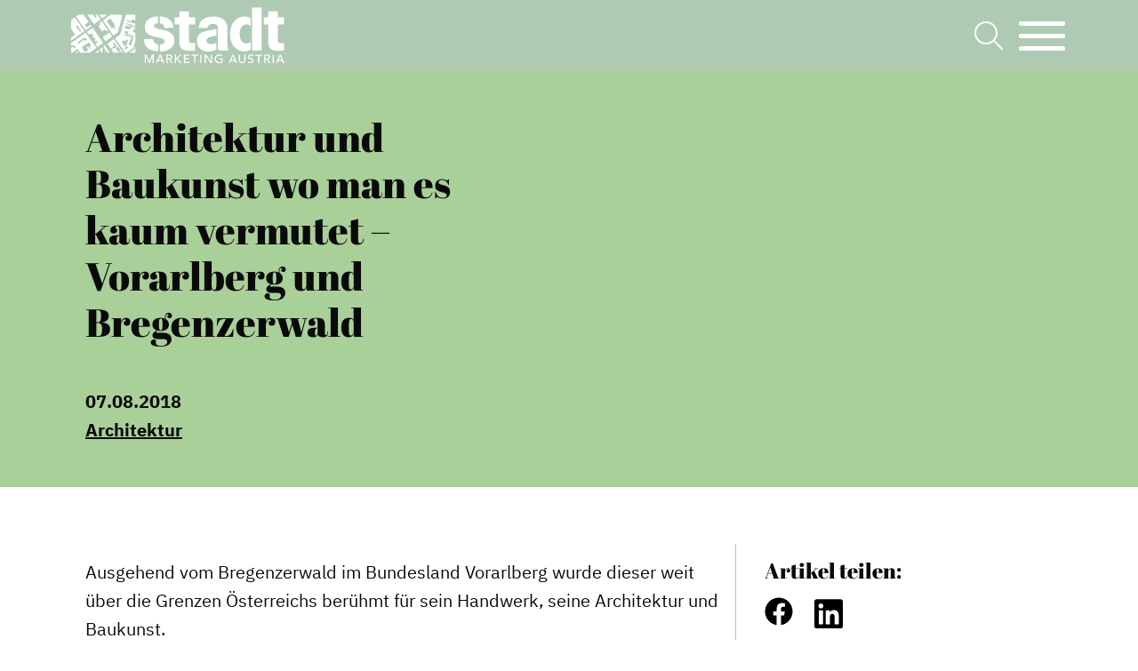

--- FILE ---
content_type: text/css
request_url: https://www.stadtmarketing.eu/wp-content/cache/autoptimize/css/autoptimize_06fff74a078c1e78f59db47985fb1db6.css
body_size: 15600
content:
@font-face{font-family:'Abril Fatface';src:url(//www.stadtmarketing.eu/wp-content/themes/typo-canvas-child/assets/fonts/AbrilFatface-Regular.eot);src:local('Abril Fatface'),local('AbrilFatface-Regular'),url(//www.stadtmarketing.eu/wp-content/themes/typo-canvas-child/assets/fonts/AbrilFatface-Regular.eot?#iefix) format('embedded-opentype'),url(//www.stadtmarketing.eu/wp-content/themes/typo-canvas-child/assets/fonts/AbrilFatface-Regular.woff2) format('woff2'),url(//www.stadtmarketing.eu/wp-content/themes/typo-canvas-child/assets/fonts/AbrilFatface-Regular.woff) format('woff'),url(//www.stadtmarketing.eu/wp-content/themes/typo-canvas-child/assets/fonts/AbrilFatface-Regular.ttf) format('truetype');font-weight:400;font-style:normal;font-display:swap}@font-face{font-family:'IBM Plex Sans';src:url(//www.stadtmarketing.eu/wp-content/themes/typo-canvas-child/assets/fonts/IBMPlexSans-Regular.eot);src:local('IBM Plex Sans Regular'),local('IBMPlexSans-Regular'),url(//www.stadtmarketing.eu/wp-content/themes/typo-canvas-child/assets/fonts/IBMPlexSans-Regular.eot?#iefix) format('embedded-opentype'),url(//www.stadtmarketing.eu/wp-content/themes/typo-canvas-child/assets/fonts/IBMPlexSans-Regular.woff2) format('woff2'),url(//www.stadtmarketing.eu/wp-content/themes/typo-canvas-child/assets/fonts/IBMPlexSans-Regular.woff) format('woff'),url(//www.stadtmarketing.eu/wp-content/themes/typo-canvas-child/assets/fonts/IBMPlexSans-Regular.ttf) format('truetype');font-weight:400;font-style:normal;font-display:swap}@font-face{font-family:'IBM Plex Sans';src:url(//www.stadtmarketing.eu/wp-content/themes/typo-canvas-child/assets/fonts/IBMPlexSans-Bold.eot);src:local('IBM Plex Sans Bold'),local('IBMPlexSans-Bold'),url(//www.stadtmarketing.eu/wp-content/themes/typo-canvas-child/assets/fonts/IBMPlexSans-Bold.eot?#iefix) format('embedded-opentype'),url(//www.stadtmarketing.eu/wp-content/themes/typo-canvas-child/assets/fonts/IBMPlexSans-Bold.woff2) format('woff2'),url(//www.stadtmarketing.eu/wp-content/themes/typo-canvas-child/assets/fonts/IBMPlexSans-Bold.woff) format('woff'),url(//www.stadtmarketing.eu/wp-content/themes/typo-canvas-child/assets/fonts/IBMPlexSans-Bold.ttf) format('truetype');font-weight:700;font-style:normal;font-display:swap}
@font-face{font-family:'TypoFontAwesomeSolid';src:url(//www.stadtmarketing.eu/wp-content/themes/typo-canvas/core/TypoModules/TypoFontAwesome/assets/../fonts/typo-fa-solid.woff2) format('woff2'),url(//www.stadtmarketing.eu/wp-content/themes/typo-canvas/core/TypoModules/TypoFontAwesome/assets/../fonts/typo-fa-solid.woff) format('woff'),url(//www.stadtmarketing.eu/wp-content/themes/typo-canvas/core/TypoModules/TypoFontAwesome/assets/../fonts/typo-fa-solid.ttf) format('truetype');font-weight:400;font-style:normal;font-display:swap}.typo_icon.tfa-solid:before{font-family:'TypoFontAwesomeSolid';font-style:normal}
.typo_icon{position:relative}body .wrapper .typo_icon{background:0 0}.tfa-mail:before{content:'m'}.tfa-phone:before{content:'p'}.tfa-anfahrt:before{content:'a'}.tfa-facebook:before{content:'f'}.tfa-instagram:before{content:'i'}.tfa-linkedin:before{content:'l'}.tfa-twitter:before{content:'t'}.tfa-wordpress:before{content:'w'}.tfa-youtube:before{content:'Y'}.tfa-xing:before{content:'x'}.tfa-arrow-left-long:before{content:'q'}.tfa-arrow-right-long:before{content:'r'}
i:not(.typo_icon){width:1em;height:1em;background-size:contain;background-repeat:no-repeat;background-position:50% 50%;display:inline-block}
.wrapper .fa-file-zip,[class*=fa-file-zip]{background-image:url(//www.stadtmarketing.eu/wp-content/themes/typo-canvas-child/assets/fontawesome/file-zip.svg)}.wrapper .fa-magnifying-glass,[class*=fa-magnifying-glass]{background-image:url(//www.stadtmarketing.eu/wp-content/themes/typo-canvas-child/assets/fontawesome/magnifying-glass.svg)}.wrapper .fa-newspaper,[class*=fa-newspaper]{background-image:url(//www.stadtmarketing.eu/wp-content/themes/typo-canvas-child/assets/fontawesome/newspaper.svg)}
.wpcf7 .screen-reader-response{position:absolute;overflow:hidden;clip:rect(1px,1px,1px,1px);clip-path:inset(50%);height:1px;width:1px;margin:-1px;padding:0;border:0;word-wrap:normal !important}.wpcf7 .hidden-fields-container{display:none}.wpcf7 form .wpcf7-response-output{margin:2em .5em 1em;padding:.2em 1em;border:2px solid #00a0d2}.wpcf7 form.init .wpcf7-response-output,.wpcf7 form.resetting .wpcf7-response-output,.wpcf7 form.submitting .wpcf7-response-output{display:none}.wpcf7 form.sent .wpcf7-response-output{border-color:#46b450}.wpcf7 form.failed .wpcf7-response-output,.wpcf7 form.aborted .wpcf7-response-output{border-color:#dc3232}.wpcf7 form.spam .wpcf7-response-output{border-color:#f56e28}.wpcf7 form.invalid .wpcf7-response-output,.wpcf7 form.unaccepted .wpcf7-response-output,.wpcf7 form.payment-required .wpcf7-response-output{border-color:#ffb900}.wpcf7-form-control-wrap{position:relative}.wpcf7-not-valid-tip{color:#dc3232;font-size:1em;font-weight:400;display:block}.use-floating-validation-tip .wpcf7-not-valid-tip{position:relative;top:-2ex;left:1em;z-index:100;border:1px solid #dc3232;background:#fff;padding:.2em .8em;width:24em}.wpcf7-list-item{display:inline-block;margin:0 0 0 1em}.wpcf7-list-item-label:before,.wpcf7-list-item-label:after{content:" "}.wpcf7-spinner{visibility:hidden;display:inline-block;background-color:#23282d;opacity:.75;width:24px;height:24px;border:none;border-radius:100%;padding:0;margin:0 24px;position:relative}form.submitting .wpcf7-spinner{visibility:visible}.wpcf7-spinner:before{content:'';position:absolute;background-color:#fbfbfc;top:4px;left:4px;width:6px;height:6px;border:none;border-radius:100%;transform-origin:8px 8px;animation-name:spin;animation-duration:1s;animation-timing-function:linear;animation-iteration-count:infinite}@media (prefers-reduced-motion:reduce){.wpcf7-spinner:before{animation-name:blink;animation-duration:2s}}@keyframes spin{from{transform:rotate(0deg)}to{transform:rotate(360deg)}}@keyframes blink{from{opacity:0}50%{opacity:1}to{opacity:0}}.wpcf7 [inert]{opacity:.5}.wpcf7 input[type=file]{cursor:pointer}.wpcf7 input[type=file]:disabled{cursor:default}.wpcf7 .wpcf7-submit:disabled{cursor:not-allowed}.wpcf7 input[type=url],.wpcf7 input[type=email],.wpcf7 input[type=tel]{direction:ltr}.wpcf7-reflection>output{display:list-item;list-style:none}.wpcf7-reflection>output[hidden]{display:none}
.slick-slider{position:relative;display:block;box-sizing:border-box;-webkit-touch-callout:none;-webkit-user-select:none;-khtml-user-select:none;-moz-user-select:none;-ms-user-select:none;user-select:none;-ms-touch-action:pan-y;touch-action:pan-y;-webkit-tap-highlight-color:transparent}.slick-list{position:relative;overflow:hidden;display:block;margin:0;padding:0}.slick-list:focus{outline:none}.slick-list.dragging{cursor:pointer}.slick-slider .slick-track,.slick-slider .slick-list{-webkit-transform:translate3d(0,0,0);-moz-transform:translate3d(0,0,0);-ms-transform:translate3d(0,0,0);-o-transform:translate3d(0,0,0);transform:translate3d(0,0,0)}.slick-track{position:relative;left:0;top:0;display:block;margin-left:auto;margin-right:auto}.slick-track:before,.slick-track:after{content:"";display:table}.slick-track:after{clear:both}.slick-loading .slick-track{visibility:hidden}.slick-slide{float:left;height:100%;min-height:1px;display:none}[dir=rtl] .slick-slide{float:right}.slick-slide img{display:block}.slick-slide.slick-loading img{display:none}.slick-slide.dragging img{pointer-events:none}.slick-initialized .slick-slide{display:block}.slick-loading .slick-slide{visibility:hidden}.slick-vertical .slick-slide{display:block;height:auto;border:1px solid transparent}.slick-arrow.slick-hidden{display:none}
.row.grid,.grid{display:block}.row.grid>.item{width:100%}.grid>.columns{width:100%;-webkit-box-flex:none;-webkit-flex:none;-ms-flex:none;flex:none;max-width:none}.grid>.columns.sizer{width:8.33333%}.grid>.columns.small-1{width:8.33333%}.grid>.columns.small-2{width:16.66667%}.grid>.columns.small-3{width:25%}.grid>.columns.small-4{width:33.33333%}.grid>.columns.small-5{width:41.66667%}.grid>.columns.small-6{width:50%}.grid>.columns.small-7{width:58.33333%}.grid>.columns.small-8{width:66.66667%}.grid>.columns.small-9{width:75%}.grid>.columns.small-10{width:83.33333%}.grid>.columns.small-11{width:91.66667%}.grid>.columns.small-12{width:100%}@media screen and (min-width:40em){.grid>.columns.sizer{width:8.33333%}.grid>.columns.medium-1{width:8.33333%}.grid>.columns.medium-2{width:16.66667%}.grid>.columns.medium-3{width:25%}.grid>.columns.medium-4{width:33.33333%}.grid>.columns.medium-5{width:41.66667%}.grid>.columns.medium-6{width:50%}.grid>.columns.medium-7{width:58.33333%}.grid>.columns.medium-8{width:66.66667%}.grid>.columns.medium-9{width:75%}.grid>.columns.medium-10{width:83.33333%}.grid>.columns.medium-11{width:91.66667%}.grid>.columns.medium-12{width:100%}}@media screen and (min-width:64em){.grid>.columns.sizer{width:8.33333%}.grid>.columns.large-1{width:8.33333%}.grid>.columns.large-2{width:16.66667%}.grid>.columns.large-3{width:25%}.grid>.columns.large-4{width:33.33333%}.grid>.columns.large-5{width:41.66667%}.grid>.columns.large-6{width:50%}.grid>.columns.large-7{width:58.33333%}.grid>.columns.large-8{width:66.66667%}.grid>.columns.large-9{width:75%}.grid>.columns.large-10{width:83.33333%}.grid>.columns.large-11{width:91.66667%}.grid>.columns.large-12{width:100%}}.grid .sizer{padding:0;height:0}
.typo_lightbox_wrapper{position:fixed;top:0;left:0;right:0;bottom:0;width:100%;height:100%;z-index:9999;background-color:rgba(255,255,255,.95)}.typo_lightbox_wrapper .typo_lightbox_slider{position:absolute;top:0;left:0;right:0;bottom:0;width:100%;height:100%}.lightbox_item.loading{opacity:0}.lightbox_item{opacity:1;position:relative;-webkit-transition:opacity .5s ease;-moz-transition:opacity .5s ease;-ms-transition:opacity .5s ease;-o-transition:opacity .5s ease;transition:opacity .5s ease}.typo_lightbox_wrapper .lightbox_item>img{position:absolute;top:10%;left:10%;right:10%;bottom:10%;width:80%;height:80%;object-fit:contain;object-position:50% 50%;max-width:none}.lightbox_iframe_wrapper{position:absolute;top:10%;left:10%;right:10%;bottom:10%;width:80%;height:80%;display:-webkit-box;display:-webkit-flex;display:-ms-flexbox;display:flex;-webkit-box-orient:horizontal;-webkit-box-direction:normal;-webkit-flex-flow:row wrap;-ms-flex-flow:row wrap;flex-flow:row wrap;-webkit-box-align:center;-webkit-align-items:center;-ms-flex-align:center;align-items:center}.lightbox_iframe_wrapper>*{-webkit-box-flex:0;-webkit-flex:0 0 100%;-ms-flex:0 0 100%;flex:0 0 100%;max-width:100%}.typo_lightbox_wrapper .close_wrapper{position:absolute;top:1rem;right:1rem}.typo_lightbox_wrapper .close_wrapper .close{display:block;width:2rem;height:2rem;position:relative;cursor:pointer}.typo_lightbox_wrapper .close_wrapper .close:after,.typo_lightbox_wrapper .close_wrapper .close:before{content:'';position:absolute;top:50%;left:50%;background-color:currentColor;width:2rem;height:.125rem;-webkit-transform:translate(-50%,-50%) rotate(45deg);-moz-transform:translate(-50%,-50%) rotate(45deg);-ms-transform:translate(-50%,-50%) rotate(45deg);-o-transform:translate(-50%,-50%) rotate(45deg);transform:translate(-50%,-50%) rotate(45deg)}.typo_lightbox_wrapper .close_wrapper .close:before{-webkit-transform:translate(-50%,-50%) rotate(-45deg);-moz-transform:translate(-50%,-50%) rotate(-45deg);-ms-transform:translate(-50%,-50%) rotate(-45deg);-o-transform:translate(-50%,-50%) rotate(-45deg);transform:translate(-50%,-50%) rotate(-45deg)}
.column,.columns{padding:1rem;-webkit-box-flex:1;-webkit-flex:1 1 0px;-ms-flex:1 1 0px;flex:1 1 0px;min-width:0}.small-1{-webkit-box-flex:0;-webkit-flex:0 0 8.33333%;-ms-flex:0 0 8.33333%;flex:0 0 8.33333%;max-width:8.33333%}.small-2{-webkit-box-flex:0;-webkit-flex:0 0 16.66667%;-ms-flex:0 0 16.66667%;flex:0 0 16.66667%;max-width:16.66667%}.small-3{-webkit-box-flex:0;-webkit-flex:0 0 25%;-ms-flex:0 0 25%;flex:0 0 25%;max-width:25%}.small-4{-webkit-box-flex:0;-webkit-flex:0 0 33.33333%;-ms-flex:0 0 33.33333%;flex:0 0 33.33333%;max-width:33.33333%}.small-5{-webkit-box-flex:0;-webkit-flex:0 0 41.66667%;-ms-flex:0 0 41.66667%;flex:0 0 41.66667%;max-width:41.66667%}.small-6{-webkit-box-flex:0;-webkit-flex:0 0 50%;-ms-flex:0 0 50%;flex:0 0 50%;max-width:50%}.small-7{-webkit-box-flex:0;-webkit-flex:0 0 58.33333%;-ms-flex:0 0 58.33333%;flex:0 0 58.33333%;max-width:58.33333%}.small-8{-webkit-box-flex:0;-webkit-flex:0 0 66.66667%;-ms-flex:0 0 66.66667%;flex:0 0 66.66667%;max-width:66.66667%}.small-9{-webkit-box-flex:0;-webkit-flex:0 0 75%;-ms-flex:0 0 75%;flex:0 0 75%;max-width:75%}.small-10{-webkit-box-flex:0;-webkit-flex:0 0 83.33333%;-ms-flex:0 0 83.33333%;flex:0 0 83.33333%;max-width:83.33333%}.small-11{-webkit-box-flex:0;-webkit-flex:0 0 91.66667%;-ms-flex:0 0 91.66667%;flex:0 0 91.66667%;max-width:91.66667%}.small-12{-webkit-box-flex:0;-webkit-flex:0 0 100%;-ms-flex:0 0 100%;flex:0 0 100%;max-width:100%}.shrink{-webkit-box-flex:0;-webkit-flex:0 0 auto;-ms-flex:0 0 auto;flex:0 0 auto;max-width:100%}.small-offset-0{margin-left:0}.small-offset-1{margin-left:8.33333%}.small-offset-2{margin-left:16.66667%}.small-offset-3{margin-left:25%}.small-offset-4{margin-left:33.33333%}.small-offset-5{margin-left:41.66667%}.small-offset-6{margin-left:50%}.small-offset-7{margin-left:58.33333%}.small-offset-8{margin-left:66.66667%}.small-offset-9{margin-left:75%}.small-offset-10{margin-left:83.33333%}.small-offset-11{margin-left:91.66667%}@media print,screen and (min-width:40em){.medium-1{-webkit-box-flex:0;-webkit-flex:0 0 8.33333%;-ms-flex:0 0 8.33333%;flex:0 0 8.33333%;max-width:8.33333%}.medium-2{-webkit-box-flex:0;-webkit-flex:0 0 16.66667%;-ms-flex:0 0 16.66667%;flex:0 0 16.66667%;max-width:16.66667%}.medium-3{-webkit-box-flex:0;-webkit-flex:0 0 25%;-ms-flex:0 0 25%;flex:0 0 25%;max-width:25%}.medium-4{-webkit-box-flex:0;-webkit-flex:0 0 33.33333%;-ms-flex:0 0 33.33333%;flex:0 0 33.33333%;max-width:33.33333%}.medium-5{-webkit-box-flex:0;-webkit-flex:0 0 41.66667%;-ms-flex:0 0 41.66667%;flex:0 0 41.66667%;max-width:41.66667%}.medium-6{-webkit-box-flex:0;-webkit-flex:0 0 50%;-ms-flex:0 0 50%;flex:0 0 50%;max-width:50%}.medium-7{-webkit-box-flex:0;-webkit-flex:0 0 58.33333%;-ms-flex:0 0 58.33333%;flex:0 0 58.33333%;max-width:58.33333%}.medium-8{-webkit-box-flex:0;-webkit-flex:0 0 66.66667%;-ms-flex:0 0 66.66667%;flex:0 0 66.66667%;max-width:66.66667%}.medium-9{-webkit-box-flex:0;-webkit-flex:0 0 75%;-ms-flex:0 0 75%;flex:0 0 75%;max-width:75%}.medium-10{-webkit-box-flex:0;-webkit-flex:0 0 83.33333%;-ms-flex:0 0 83.33333%;flex:0 0 83.33333%;max-width:83.33333%}.medium-11{-webkit-box-flex:0;-webkit-flex:0 0 91.66667%;-ms-flex:0 0 91.66667%;flex:0 0 91.66667%;max-width:91.66667%}.medium-12{-webkit-box-flex:0;-webkit-flex:0 0 100%;-ms-flex:0 0 100%;flex:0 0 100%;max-width:100%}.medium-shrink{-webkit-box-flex:0;-webkit-flex:0 0 auto;-ms-flex:0 0 auto;flex:0 0 auto;max-width:100%}.medium-expand{-webkit-box-flex:1;-webkit-flex:1 1 0px;-ms-flex:1 1 0px;flex:1 1 0px}.medium-offset-0{margin-left:0}.medium-offset-1{margin-left:8.33333%}.medium-offset-2{margin-left:16.66667%}.medium-offset-3{margin-left:25%}.medium-offset-4{margin-left:33.33333%}.medium-offset-5{margin-left:41.66667%}.medium-offset-6{margin-left:50%}.medium-offset-7{margin-left:58.33333%}.medium-offset-8{margin-left:66.66667%}.medium-offset-9{margin-left:75%}.medium-offset-10{margin-left:83.33333%}.medium-offset-11{margin-left:91.66667%}}@media print,screen and (min-width:64em){.large-1{-webkit-box-flex:0;-webkit-flex:0 0 8.33333%;-ms-flex:0 0 8.33333%;flex:0 0 8.33333%;max-width:8.33333%}.large-2{-webkit-box-flex:0;-webkit-flex:0 0 16.66667%;-ms-flex:0 0 16.66667%;flex:0 0 16.66667%;max-width:16.66667%}.large-3{-webkit-box-flex:0;-webkit-flex:0 0 25%;-ms-flex:0 0 25%;flex:0 0 25%;max-width:25%}.large-4{-webkit-box-flex:0;-webkit-flex:0 0 33.33333%;-ms-flex:0 0 33.33333%;flex:0 0 33.33333%;max-width:33.33333%}.large-5{-webkit-box-flex:0;-webkit-flex:0 0 41.66667%;-ms-flex:0 0 41.66667%;flex:0 0 41.66667%;max-width:41.66667%}.large-6{-webkit-box-flex:0;-webkit-flex:0 0 50%;-ms-flex:0 0 50%;flex:0 0 50%;max-width:50%}.large-7{-webkit-box-flex:0;-webkit-flex:0 0 58.33333%;-ms-flex:0 0 58.33333%;flex:0 0 58.33333%;max-width:58.33333%}.large-8{-webkit-box-flex:0;-webkit-flex:0 0 66.66667%;-ms-flex:0 0 66.66667%;flex:0 0 66.66667%;max-width:66.66667%}.large-9{-webkit-box-flex:0;-webkit-flex:0 0 75%;-ms-flex:0 0 75%;flex:0 0 75%;max-width:75%}.large-10{-webkit-box-flex:0;-webkit-flex:0 0 83.33333%;-ms-flex:0 0 83.33333%;flex:0 0 83.33333%;max-width:83.33333%}.large-11{-webkit-box-flex:0;-webkit-flex:0 0 91.66667%;-ms-flex:0 0 91.66667%;flex:0 0 91.66667%;max-width:91.66667%}.large-12{-webkit-box-flex:0;-webkit-flex:0 0 100%;-ms-flex:0 0 100%;flex:0 0 100%;max-width:100%}.large-shrink{-webkit-box-flex:0;-webkit-flex:0 0 auto;-ms-flex:0 0 auto;flex:0 0 auto;max-width:100%}.large-expand{-webkit-box-flex:1;-webkit-flex:1 1 0px;-ms-flex:1 1 0px;flex:1 1 0px}.large-offset-0{margin-left:0}.large-offset-1{margin-left:8.33333%}.large-offset-2{margin-left:16.66667%}.large-offset-3{margin-left:25%}.large-offset-4{margin-left:33.33333%}.large-offset-5{margin-left:41.66667%}.large-offset-6{margin-left:50%}.large-offset-7{margin-left:58.33333%}.large-offset-8{margin-left:66.66667%}.large-offset-9{margin-left:75%}.large-offset-10{margin-left:83.33333%}.large-offset-11{margin-left:91.66667%}}@media print,screen and (min-width:75em){.xlarge-1{-webkit-box-flex:0;-webkit-flex:0 0 8.33333%;-ms-flex:0 0 8.33333%;flex:0 0 8.33333%;max-width:8.33333%}.xlarge-2{-webkit-box-flex:0;-webkit-flex:0 0 16.66667%;-ms-flex:0 0 16.66667%;flex:0 0 16.66667%;max-width:16.66667%}.xlarge-3{-webkit-box-flex:0;-webkit-flex:0 0 25%;-ms-flex:0 0 25%;flex:0 0 25%;max-width:25%}.xlarge-4{-webkit-box-flex:0;-webkit-flex:0 0 33.33333%;-ms-flex:0 0 33.33333%;flex:0 0 33.33333%;max-width:33.33333%}.xlarge-5{-webkit-box-flex:0;-webkit-flex:0 0 41.66667%;-ms-flex:0 0 41.66667%;flex:0 0 41.66667%;max-width:41.66667%}.xlarge-6{-webkit-box-flex:0;-webkit-flex:0 0 50%;-ms-flex:0 0 50%;flex:0 0 50%;max-width:50%}.xlarge-7{-webkit-box-flex:0;-webkit-flex:0 0 58.33333%;-ms-flex:0 0 58.33333%;flex:0 0 58.33333%;max-width:58.33333%}.xlarge-8{-webkit-box-flex:0;-webkit-flex:0 0 66.66667%;-ms-flex:0 0 66.66667%;flex:0 0 66.66667%;max-width:66.66667%}.xlarge-9{-webkit-box-flex:0;-webkit-flex:0 0 75%;-ms-flex:0 0 75%;flex:0 0 75%;max-width:75%}.xlarge-10{-webkit-box-flex:0;-webkit-flex:0 0 83.33333%;-ms-flex:0 0 83.33333%;flex:0 0 83.33333%;max-width:83.33333%}.xlarge-11{-webkit-box-flex:0;-webkit-flex:0 0 91.66667%;-ms-flex:0 0 91.66667%;flex:0 0 91.66667%;max-width:91.66667%}.xlarge-12{-webkit-box-flex:0;-webkit-flex:0 0 100%;-ms-flex:0 0 100%;flex:0 0 100%;max-width:100%}.xlarge-shrink{-webkit-box-flex:0;-webkit-flex:0 0 auto;-ms-flex:0 0 auto;flex:0 0 auto;max-width:100%}.xlarge-expand{-webkit-box-flex:1;-webkit-flex:1 1 0px;-ms-flex:1 1 0px;flex:1 1 0px}.xlarge-offset-0{margin-left:0}.xlarge-offset-1{margin-left:8.33333%}.xlarge-offset-2{margin-left:16.66667%}.xlarge-offset-3{margin-left:25%}.xlarge-offset-4{margin-left:33.33333%}.xlarge-offset-5{margin-left:41.66667%}.xlarge-offset-6{margin-left:50%}.xlarge-offset-7{margin-left:58.33333%}.xlarge-offset-8{margin-left:66.66667%}.xlarge-offset-9{margin-left:75%}.xlarge-offset-10{margin-left:83.33333%}.xlarge-offset-11{margin-left:91.66667%}}@media print,screen and (min-width:90em){.xxlarge-1{-webkit-box-flex:0;-webkit-flex:0 0 8.33333%;-ms-flex:0 0 8.33333%;flex:0 0 8.33333%;max-width:8.33333%}.xxlarge-2{-webkit-box-flex:0;-webkit-flex:0 0 16.66667%;-ms-flex:0 0 16.66667%;flex:0 0 16.66667%;max-width:16.66667%}.xxlarge-3{-webkit-box-flex:0;-webkit-flex:0 0 25%;-ms-flex:0 0 25%;flex:0 0 25%;max-width:25%}.xxlarge-4{-webkit-box-flex:0;-webkit-flex:0 0 33.33333%;-ms-flex:0 0 33.33333%;flex:0 0 33.33333%;max-width:33.33333%}.xxlarge-5{-webkit-box-flex:0;-webkit-flex:0 0 41.66667%;-ms-flex:0 0 41.66667%;flex:0 0 41.66667%;max-width:41.66667%}.xxlarge-6{-webkit-box-flex:0;-webkit-flex:0 0 50%;-ms-flex:0 0 50%;flex:0 0 50%;max-width:50%}.xxlarge-7{-webkit-box-flex:0;-webkit-flex:0 0 58.33333%;-ms-flex:0 0 58.33333%;flex:0 0 58.33333%;max-width:58.33333%}.xxlarge-8{-webkit-box-flex:0;-webkit-flex:0 0 66.66667%;-ms-flex:0 0 66.66667%;flex:0 0 66.66667%;max-width:66.66667%}.xxlarge-9{-webkit-box-flex:0;-webkit-flex:0 0 75%;-ms-flex:0 0 75%;flex:0 0 75%;max-width:75%}.xxlarge-10{-webkit-box-flex:0;-webkit-flex:0 0 83.33333%;-ms-flex:0 0 83.33333%;flex:0 0 83.33333%;max-width:83.33333%}.xxlarge-11{-webkit-box-flex:0;-webkit-flex:0 0 91.66667%;-ms-flex:0 0 91.66667%;flex:0 0 91.66667%;max-width:91.66667%}.xxlarge-12{-webkit-box-flex:0;-webkit-flex:0 0 100%;-ms-flex:0 0 100%;flex:0 0 100%;max-width:100%}.xxlarge-shrink{-webkit-box-flex:0;-webkit-flex:0 0 auto;-ms-flex:0 0 auto;flex:0 0 auto;max-width:100%}.xxlarge-expand{-webkit-box-flex:1;-webkit-flex:1 1 0px;-ms-flex:1 1 0px;flex:1 1 0px}.xxlarge-offset-0{margin-left:0}.xxlarge-offset-1{margin-left:8.33333%}.xxlarge-offset-2{margin-left:16.66667%}.xxlarge-offset-3{margin-left:25%}.xxlarge-offset-4{margin-left:33.33333%}.xxlarge-offset-5{margin-left:41.66667%}.xxlarge-offset-6{margin-left:50%}.xxlarge-offset-7{margin-left:58.33333%}.xxlarge-offset-8{margin-left:66.66667%}.xxlarge-offset-9{margin-left:75%}.xxlarge-offset-10{margin-left:83.33333%}.xxlarge-offset-11{margin-left:91.66667%}}.small-order-1{-webkit-box-ordinal-group:2;-webkit-order:1;-ms-flex-order:1;order:1}.small-order-2{-webkit-box-ordinal-group:3;-webkit-order:2;-ms-flex-order:2;order:2}.small-order-3{-webkit-box-ordinal-group:4;-webkit-order:3;-ms-flex-order:3;order:3}.small-order-4{-webkit-box-ordinal-group:5;-webkit-order:4;-ms-flex-order:4;order:4}.small-order-5{-webkit-box-ordinal-group:6;-webkit-order:5;-ms-flex-order:5;order:5}.small-order-6{-webkit-box-ordinal-group:7;-webkit-order:6;-ms-flex-order:6;order:6}@media print,screen and (min-width:40em){.medium-order-1{-webkit-box-ordinal-group:2;-webkit-order:1;-ms-flex-order:1;order:1}.medium-order-2{-webkit-box-ordinal-group:3;-webkit-order:2;-ms-flex-order:2;order:2}.medium-order-3{-webkit-box-ordinal-group:4;-webkit-order:3;-ms-flex-order:3;order:3}.medium-order-4{-webkit-box-ordinal-group:5;-webkit-order:4;-ms-flex-order:4;order:4}.medium-order-5{-webkit-box-ordinal-group:6;-webkit-order:5;-ms-flex-order:5;order:5}.medium-order-6{-webkit-box-ordinal-group:7;-webkit-order:6;-ms-flex-order:6;order:6}}@media print,screen and (min-width:64em){.large-order-1{-webkit-box-ordinal-group:2;-webkit-order:1;-ms-flex-order:1;order:1}.large-order-2{-webkit-box-ordinal-group:3;-webkit-order:2;-ms-flex-order:2;order:2}.large-order-3{-webkit-box-ordinal-group:4;-webkit-order:3;-ms-flex-order:3;order:3}.large-order-4{-webkit-box-ordinal-group:5;-webkit-order:4;-ms-flex-order:4;order:4}.large-order-5{-webkit-box-ordinal-group:6;-webkit-order:5;-ms-flex-order:5;order:5}.large-order-6{-webkit-box-ordinal-group:7;-webkit-order:6;-ms-flex-order:6;order:6}}@media print,screen and (min-width:75em){.xlarge-order-1{-webkit-box-ordinal-group:2;-webkit-order:1;-ms-flex-order:1;order:1}.xlarge-order-2{-webkit-box-ordinal-group:3;-webkit-order:2;-ms-flex-order:2;order:2}.xlarge-order-3{-webkit-box-ordinal-group:4;-webkit-order:3;-ms-flex-order:3;order:3}.xlarge-order-4{-webkit-box-ordinal-group:5;-webkit-order:4;-ms-flex-order:4;order:4}.xlarge-order-5{-webkit-box-ordinal-group:6;-webkit-order:5;-ms-flex-order:5;order:5}.xlarge-order-6{-webkit-box-ordinal-group:7;-webkit-order:6;-ms-flex-order:6;order:6}}@media print,screen and (min-width:90em){.xxlarge-order-1{-webkit-box-ordinal-group:2;-webkit-order:1;-ms-flex-order:1;order:1}.xxlarge-order-2{-webkit-box-ordinal-group:3;-webkit-order:2;-ms-flex-order:2;order:2}.xxlarge-order-3{-webkit-box-ordinal-group:4;-webkit-order:3;-ms-flex-order:3;order:3}.xxlarge-order-4{-webkit-box-ordinal-group:5;-webkit-order:4;-ms-flex-order:4;order:4}.xxlarge-order-5{-webkit-box-ordinal-group:6;-webkit-order:5;-ms-flex-order:5;order:5}.xxlarge-order-6{-webkit-box-ordinal-group:7;-webkit-order:6;-ms-flex-order:6;order:6}}.align-self-top{-webkit-align-self:flex-start;-ms-flex-item-align:start;align-self:flex-start}.align-self-bottom{-webkit-align-self:flex-end;-ms-flex-item-align:end;align-self:flex-end}.align-self-middle{-webkit-align-self:center;-ms-flex-item-align:center;align-self:center}.align-self-stretch{-webkit-align-self:stretch;-ms-flex-item-align:stretch;align-self:stretch}@media print,screen and (min-width:40em){.medium-align-self-top{-webkit-align-self:flex-start;-ms-flex-item-align:start;align-self:flex-start}.medium-align-self-bottom{-webkit-align-self:flex-end;-ms-flex-item-align:end;align-self:flex-end}.medium-align-self-middle{-webkit-align-self:center;-ms-flex-item-align:center;align-self:center}.medium-align-self-stretch{-webkit-align-self:stretch;-ms-flex-item-align:stretch;align-self:stretch}}@media print,screen and (min-width:64em){.large-align-self-top{-webkit-align-self:flex-start;-ms-flex-item-align:start;align-self:flex-start}.large-align-self-bottom{-webkit-align-self:flex-end;-ms-flex-item-align:end;align-self:flex-end}.large-align-self-middle{-webkit-align-self:center;-ms-flex-item-align:center;align-self:center}.large-align-self-stretch{-webkit-align-self:stretch;-ms-flex-item-align:stretch;align-self:stretch}}@media print,screen and (min-width:75em){.xlarge-align-self-top{-webkit-align-self:flex-start;-ms-flex-item-align:start;align-self:flex-start}.xlarge-align-self-bottom{-webkit-align-self:flex-end;-ms-flex-item-align:end;align-self:flex-end}.xlarge-align-self-middle{-webkit-align-self:center;-ms-flex-item-align:center;align-self:center}.xlarge-align-self-stretch{-webkit-align-self:stretch;-ms-flex-item-align:stretch;align-self:stretch}}@media print,screen and (min-width:90em){.xxlarge-align-self-top{-webkit-align-self:flex-start;-ms-flex-item-align:start;align-self:flex-start}.xxlarge-align-self-bottom{-webkit-align-self:flex-end;-ms-flex-item-align:end;align-self:flex-end}.xxlarge-align-self-middle{-webkit-align-self:center;-ms-flex-item-align:center;align-self:center}.xxlarge-align-self-stretch{-webkit-align-self:stretch;-ms-flex-item-align:stretch;align-self:stretch}}
.row{max-width:62.5rem;margin-right:auto;margin-left:auto;display:-webkit-box;display:-webkit-flex;display:-ms-flexbox;display:flex;-webkit-box-orient:horizontal;-webkit-box-direction:normal;-webkit-flex-flow:row wrap;-ms-flex-flow:row wrap;flex-flow:row wrap}.row .row{margin:-1rem}.row .row.columns{margin:0;padding:0}.row.expanded{max-width:none}.row.expanded .row{max-width:none}.small-up-1>.columns{-webkit-box-flex:0;-webkit-flex:0 0 100%;-ms-flex:0 0 100%;flex:0 0 100%;max-width:100%}.small-up-2>.columns{-webkit-box-flex:0;-webkit-flex:0 0 50%;-ms-flex:0 0 50%;flex:0 0 50%;max-width:50%}.small-up-3>.columns{-webkit-box-flex:0;-webkit-flex:0 0 33.33333%;-ms-flex:0 0 33.33333%;flex:0 0 33.33333%;max-width:33.33333%}.small-up-4>.columns{-webkit-box-flex:0;-webkit-flex:0 0 25%;-ms-flex:0 0 25%;flex:0 0 25%;max-width:25%}.small-up-5>.columns{-webkit-box-flex:0;-webkit-flex:0 0 20%;-ms-flex:0 0 20%;flex:0 0 20%;max-width:20%}.small-up-6>.columns{-webkit-box-flex:0;-webkit-flex:0 0 16.66667%;-ms-flex:0 0 16.66667%;flex:0 0 16.66667%;max-width:16.66667%}.small-up-7>.columns{-webkit-box-flex:0;-webkit-flex:0 0 14.28571%;-ms-flex:0 0 14.28571%;flex:0 0 14.28571%;max-width:14.28571%}.small-up-8>.columns{-webkit-box-flex:0;-webkit-flex:0 0 12.5%;-ms-flex:0 0 12.5%;flex:0 0 12.5%;max-width:12.5%}@media print,screen and (min-width:40em){.medium-up-1>.columns{-webkit-box-flex:0;-webkit-flex:0 0 100%;-ms-flex:0 0 100%;flex:0 0 100%;max-width:100%}.medium-up-2>.columns{-webkit-box-flex:0;-webkit-flex:0 0 50%;-ms-flex:0 0 50%;flex:0 0 50%;max-width:50%}.medium-up-3>.columns{-webkit-box-flex:0;-webkit-flex:0 0 33.33333%;-ms-flex:0 0 33.33333%;flex:0 0 33.33333%;max-width:33.33333%}.medium-up-4>.columns{-webkit-box-flex:0;-webkit-flex:0 0 25%;-ms-flex:0 0 25%;flex:0 0 25%;max-width:25%}.medium-up-5>.columns{-webkit-box-flex:0;-webkit-flex:0 0 20%;-ms-flex:0 0 20%;flex:0 0 20%;max-width:20%}.medium-up-6>.columns{-webkit-box-flex:0;-webkit-flex:0 0 16.66667%;-ms-flex:0 0 16.66667%;flex:0 0 16.66667%;max-width:16.66667%}.medium-up-7>.columns{-webkit-box-flex:0;-webkit-flex:0 0 14.28571%;-ms-flex:0 0 14.28571%;flex:0 0 14.28571%;max-width:14.28571%}.medium-up-8>.columns{-webkit-box-flex:0;-webkit-flex:0 0 12.5%;-ms-flex:0 0 12.5%;flex:0 0 12.5%;max-width:12.5%}}@media print,screen and (min-width:64em){.large-up-1>.columns{-webkit-box-flex:0;-webkit-flex:0 0 100%;-ms-flex:0 0 100%;flex:0 0 100%;max-width:100%}.large-up-2>.columns{-webkit-box-flex:0;-webkit-flex:0 0 50%;-ms-flex:0 0 50%;flex:0 0 50%;max-width:50%}.large-up-3>.columns{-webkit-box-flex:0;-webkit-flex:0 0 33.33333%;-ms-flex:0 0 33.33333%;flex:0 0 33.33333%;max-width:33.33333%}.large-up-4>.columns{-webkit-box-flex:0;-webkit-flex:0 0 25%;-ms-flex:0 0 25%;flex:0 0 25%;max-width:25%}.large-up-5>.columns{-webkit-box-flex:0;-webkit-flex:0 0 20%;-ms-flex:0 0 20%;flex:0 0 20%;max-width:20%}.large-up-6>.columns{-webkit-box-flex:0;-webkit-flex:0 0 16.66667%;-ms-flex:0 0 16.66667%;flex:0 0 16.66667%;max-width:16.66667%}.large-up-7>.columns{-webkit-box-flex:0;-webkit-flex:0 0 14.28571%;-ms-flex:0 0 14.28571%;flex:0 0 14.28571%;max-width:14.28571%}.large-up-8>.columns{-webkit-box-flex:0;-webkit-flex:0 0 12.5%;-ms-flex:0 0 12.5%;flex:0 0 12.5%;max-width:12.5%}}@media print,screen and (min-width:75em){.xlarge-up-1>.columns{-webkit-box-flex:0;-webkit-flex:0 0 100%;-ms-flex:0 0 100%;flex:0 0 100%;max-width:100%}.xlarge-up-2>.columns{-webkit-box-flex:0;-webkit-flex:0 0 50%;-ms-flex:0 0 50%;flex:0 0 50%;max-width:50%}.xlarge-up-3>.columns{-webkit-box-flex:0;-webkit-flex:0 0 33.33333%;-ms-flex:0 0 33.33333%;flex:0 0 33.33333%;max-width:33.33333%}.xlarge-up-4>.columns{-webkit-box-flex:0;-webkit-flex:0 0 25%;-ms-flex:0 0 25%;flex:0 0 25%;max-width:25%}.xlarge-up-5>.columns{-webkit-box-flex:0;-webkit-flex:0 0 20%;-ms-flex:0 0 20%;flex:0 0 20%;max-width:20%}.xlarge-up-6>.columns{-webkit-box-flex:0;-webkit-flex:0 0 16.66667%;-ms-flex:0 0 16.66667%;flex:0 0 16.66667%;max-width:16.66667%}.xlarge-up-7>.columns{-webkit-box-flex:0;-webkit-flex:0 0 14.28571%;-ms-flex:0 0 14.28571%;flex:0 0 14.28571%;max-width:14.28571%}.xlarge-up-8>.columns{-webkit-box-flex:0;-webkit-flex:0 0 12.5%;-ms-flex:0 0 12.5%;flex:0 0 12.5%;max-width:12.5%}}@media print,screen and (min-width:90em){.xxlarge-up-1>.columns{-webkit-box-flex:0;-webkit-flex:0 0 100%;-ms-flex:0 0 100%;flex:0 0 100%;max-width:100%}.xxlarge-up-2>.columns{-webkit-box-flex:0;-webkit-flex:0 0 50%;-ms-flex:0 0 50%;flex:0 0 50%;max-width:50%}.xxlarge-up-3>.columns{-webkit-box-flex:0;-webkit-flex:0 0 33.33333%;-ms-flex:0 0 33.33333%;flex:0 0 33.33333%;max-width:33.33333%}.xxlarge-up-4>.columns{-webkit-box-flex:0;-webkit-flex:0 0 25%;-ms-flex:0 0 25%;flex:0 0 25%;max-width:25%}.xxlarge-up-5>.columns{-webkit-box-flex:0;-webkit-flex:0 0 20%;-ms-flex:0 0 20%;flex:0 0 20%;max-width:20%}.xxlarge-up-6>.columns{-webkit-box-flex:0;-webkit-flex:0 0 16.66667%;-ms-flex:0 0 16.66667%;flex:0 0 16.66667%;max-width:16.66667%}.xxlarge-up-7>.columns{-webkit-box-flex:0;-webkit-flex:0 0 14.28571%;-ms-flex:0 0 14.28571%;flex:0 0 14.28571%;max-width:14.28571%}.xxlarge-up-8>.columns{-webkit-box-flex:0;-webkit-flex:0 0 12.5%;-ms-flex:0 0 12.5%;flex:0 0 12.5%;max-width:12.5%}}.align-left{-webkit-box-pack:start;-webkit-justify-content:flex-start;-ms-flex-pack:start;justify-content:flex-start}.align-right{-webkit-box-pack:end;-webkit-justify-content:flex-end;-ms-flex-pack:end;justify-content:flex-end}.align-center{-webkit-box-pack:center;-webkit-justify-content:center;-ms-flex-pack:center;justify-content:center}.align-justify{-webkit-box-pack:justify;-webkit-justify-content:space-between;-ms-flex-pack:justify;justify-content:space-between}.align-spaced{-webkit-justify-content:space-around;-ms-flex-pack:distribute;justify-content:space-around}.align-top{-webkit-box-align:start;-webkit-align-items:flex-start;-ms-flex-align:start;align-items:flex-start}.align-bottom{-webkit-box-align:end;-webkit-align-items:flex-end;-ms-flex-align:end;align-items:flex-end}.align-middle{-webkit-box-align:center;-webkit-align-items:center;-ms-flex-align:center;align-items:center}.align-stretch{-webkit-box-align:stretch;-webkit-align-items:stretch;-ms-flex-align:stretch;align-items:stretch}@media print,screen and (min-width:40em){.medium-align-left{-webkit-box-pack:start;-webkit-justify-content:flex-start;-ms-flex-pack:start;justify-content:flex-start}.medium-align-right{-webkit-box-pack:end;-webkit-justify-content:flex-end;-ms-flex-pack:end;justify-content:flex-end}.medium-align-center{-webkit-box-pack:center;-webkit-justify-content:center;-ms-flex-pack:center;justify-content:center}.medium-align-justify{-webkit-box-pack:justify;-webkit-justify-content:space-between;-ms-flex-pack:justify;justify-content:space-between}.medium-align-spaced{-webkit-justify-content:space-around;-ms-flex-pack:distribute;justify-content:space-around}.medium-align-top{-webkit-box-align:start;-webkit-align-items:flex-start;-ms-flex-align:start;align-items:flex-start}.medium-align-bottom{-webkit-box-align:end;-webkit-align-items:flex-end;-ms-flex-align:end;align-items:flex-end}.medium-align-middle{-webkit-box-align:center;-webkit-align-items:center;-ms-flex-align:center;align-items:center}.medium-align-stretch{-webkit-box-align:stretch;-webkit-align-items:stretch;-ms-flex-align:stretch;align-items:stretch}}@media print,screen and (min-width:64em){.large-align-left{-webkit-box-pack:start;-webkit-justify-content:flex-start;-ms-flex-pack:start;justify-content:flex-start}.large-align-right{-webkit-box-pack:end;-webkit-justify-content:flex-end;-ms-flex-pack:end;justify-content:flex-end}.large-align-center{-webkit-box-pack:center;-webkit-justify-content:center;-ms-flex-pack:center;justify-content:center}.large-align-justify{-webkit-box-pack:justify;-webkit-justify-content:space-between;-ms-flex-pack:justify;justify-content:space-between}.large-align-spaced{-webkit-justify-content:space-around;-ms-flex-pack:distribute;justify-content:space-around}.large-align-top{-webkit-box-align:start;-webkit-align-items:flex-start;-ms-flex-align:start;align-items:flex-start}.large-align-bottom{-webkit-box-align:end;-webkit-align-items:flex-end;-ms-flex-align:end;align-items:flex-end}.large-align-middle{-webkit-box-align:center;-webkit-align-items:center;-ms-flex-align:center;align-items:center}.large-align-stretch{-webkit-box-align:stretch;-webkit-align-items:stretch;-ms-flex-align:stretch;align-items:stretch}}@media print,screen and (min-width:75em){.xlarge-align-left{-webkit-box-pack:start;-webkit-justify-content:flex-start;-ms-flex-pack:start;justify-content:flex-start}.xlarge-align-right{-webkit-box-pack:end;-webkit-justify-content:flex-end;-ms-flex-pack:end;justify-content:flex-end}.xlarge-align-center{-webkit-box-pack:center;-webkit-justify-content:center;-ms-flex-pack:center;justify-content:center}.xlarge-align-justify{-webkit-box-pack:justify;-webkit-justify-content:space-between;-ms-flex-pack:justify;justify-content:space-between}.xlarge-align-spaced{-webkit-justify-content:space-around;-ms-flex-pack:distribute;justify-content:space-around}.xlarge-align-top{-webkit-box-align:start;-webkit-align-items:flex-start;-ms-flex-align:start;align-items:flex-start}.xlarge-align-bottom{-webkit-box-align:end;-webkit-align-items:flex-end;-ms-flex-align:end;align-items:flex-end}.xlarge-align-middle{-webkit-box-align:center;-webkit-align-items:center;-ms-flex-align:center;align-items:center}.xlarge-align-stretch{-webkit-box-align:stretch;-webkit-align-items:stretch;-ms-flex-align:stretch;align-items:stretch}}@media print,screen and (min-width:90em){.xxlarge-align-left{-webkit-box-pack:start;-webkit-justify-content:flex-start;-ms-flex-pack:start;justify-content:flex-start}.xxlarge-align-right{-webkit-box-pack:end;-webkit-justify-content:flex-end;-ms-flex-pack:end;justify-content:flex-end}.xxlarge-align-center{-webkit-box-pack:center;-webkit-justify-content:center;-ms-flex-pack:center;justify-content:center}.xxlarge-align-justify{-webkit-box-pack:justify;-webkit-justify-content:space-between;-ms-flex-pack:justify;justify-content:space-between}.xxlarge-align-spaced{-webkit-justify-content:space-around;-ms-flex-pack:distribute;justify-content:space-around}.xxlarge-align-top{-webkit-box-align:start;-webkit-align-items:flex-start;-ms-flex-align:start;align-items:flex-start}.xxlarge-align-bottom{-webkit-box-align:end;-webkit-align-items:flex-end;-ms-flex-align:end;align-items:flex-end}.xxlarge-align-middle{-webkit-box-align:center;-webkit-align-items:center;-ms-flex-align:center;align-items:center}.xxlarge-align-stretch{-webkit-box-align:stretch;-webkit-align-items:stretch;-ms-flex-align:stretch;align-items:stretch}}
.date:before,.categories:before{font-family:"Font Awesome 5 Free";font-weight:900;margin-right:.25rem;width:1.5em;display:inline-block;text-align:center}.date:before{content:'\f073'}.categories:before{content:'\f02c'}
.button{display:inline-block;vertical-align:middle;margin:0 0 1rem;border:none;-webkit-appearance:none;line-height:1;text-align:center;cursor:pointer;-webkit-transition:all .25s ease;-moz-transition:all .25s ease;-ms-transition:all .25s ease;-o-transition:all .25s ease;transition:all .25s ease}.button.expanded{display:block;width:100%}.button.disabled,.button[disabled]{opacity:.25;cursor:not-allowed}.button-group{margin:0 -.25rem;display:-webkit-box;display:-webkit-flex;display:-ms-flexbox;display:flex;-webkit-flex-wrap:wrap;-ms-flex-wrap:wrap;flex-wrap:wrap}.button-group .button{margin:.25rem;-webkit-box-flex:0;-webkit-flex:0 0 auto;-ms-flex:0 0 auto;flex:0 0 auto}
textarea{width:100%;min-width:100%;min-height:5rem}.wpcf7-form{margin:0 -.375rem;display:-webkit-box;display:-webkit-flex;display:-ms-flexbox;display:flex;-webkit-box-orient:horizontal;-webkit-box-direction:normal;-webkit-flex-flow:row wrap;-ms-flex-flow:row wrap;flex-flow:row wrap}.wpcf7-form>*{padding:.375rem}.wpcf7-form>h3,.wpcf7-form>.wpcf7-form-control-wrap{min-width:0;max-width:100%;-webkit-box-flex:0;margin:0;-webkit-flex:0 0 100%;-ms-flex:0 0 100%;flex:0 0 100%;text-align:left}.wpcf7-form>.wpcf7-form-control-wrap+h3{padding-top:1.25rem}.wpcf7-form>.wpcf7-form-control-wrap input,.wpcf7-form>.wpcf7-form-control-wrap select,.wpcf7-form>.wpcf7-form-control-wrap textarea{margin:0;position:relative;z-index:10}.wpcf7-form .wpcf7-not-valid-tip{border-bottom-left-radius:.5rem;border-bottom-right-radius:.5rem;margin-top:-.5rem;position:relative;z-index:auto;background-color:rgba(0,0,0,.05);color:inherit;border-radius:0;font-size:.875rem;margin:0;padding:.5rem}.wpcf7 form.invalid .wpcf7-response-output,.wpcf7 form.unaccepted .wpcf7-response-output,.wpcf7 form.sent .wpcf7-response-output{border-radius:0;background-color:rgba(0,0,0,.05);border:none;padding:.5rem 1rem}.wpcf7-form>.ajax-loader{opacity:0;height:0;width:100%;visibility:hidden;pointer-events:none;padding:0;background-repeat:no-repeat;background-position:center center;background-size:contain;min-width:0;max-width:100%;-webkit-box-flex:1;-webkit-flex:0 0 100%;-ms-flex:0 0 100%;flex:0 0 100%;text-align:center}.wpcf7-form>.wpcf7-response-output{padding:.5rem;margin:0 .9375rem;border-radius:.5rem;border:none;min-width:0;max-width:100%;-webkit-box-flex:1;-webkit-flex:1 1 auto;-ms-flex:1 1 auto;flex:1 1 auto;text-align:center}.wpcf7-list-item{margin:0 1rem 0 0}.wpcf7-form-control.wpcf7-acceptance,.wpcf7-form-control.wpcf7-checkbox,.wpcf7-form-control.wpcf7-radio{margin-bottom:1rem}.wpcf7-form-control.wpcf7-acceptance label,.wpcf7-form-control.wpcf7-checkbox label,.wpcf7-form-control.wpcf7-radio label{position:relative;cursor:pointer}.wpcf7-form-control.wpcf7-acceptance label input+span,.wpcf7-form-control.wpcf7-checkbox label input+span,.wpcf7-form-control.wpcf7-radio label input+span{padding-left:1.375rem}.wpcf7-form-control.wpcf7-acceptance label input,.wpcf7-form-control.wpcf7-acceptance label input+span:before,.wpcf7-form-control.wpcf7-acceptance label input+span:after,.wpcf7-form-control.wpcf7-checkbox label input,.wpcf7-form-control.wpcf7-checkbox label input+span:before,.wpcf7-form-control.wpcf7-checkbox label input+span:after,.wpcf7-form-control.wpcf7-radio label input,.wpcf7-form-control.wpcf7-radio label input+span:before,.wpcf7-form-control.wpcf7-radio label input+span:after{position:absolute;top:.8125rem;left:.5rem;width:.875rem;height:.875rem;-webkit-transform:translate(-50%,-50%);-moz-transform:translate(-50%,-50%);-ms-transform:translate(-50%,-50%);-o-transform:translate(-50%,-50%);transform:translate(-50%,-50%)}.wpcf7-form-control.wpcf7-radio label input,.wpcf7-form-control.wpcf7-radio label input+span:before,.wpcf7-form-control.wpcf7-radio label input+span:after{border-radius:50%}.wpcf7-form-control.wpcf7-acceptance label input,.wpcf7-form-control.wpcf7-checkbox label input,.wpcf7-form-control.wpcf7-radio label input{opacity:0;visibility:visible}.wpcf7-form-control.wpcf7-acceptance label input+span:before,.wpcf7-form-control.wpcf7-checkbox label input+span:before,.wpcf7-form-control.wpcf7-radio label input+span:before{content:'';background-color:transparent;border:1px solid #8f8f9d;pointer-events:none}.wpcf7-form-control.wpcf7-acceptance label input+span:after,.wpcf7-form-control.wpcf7-checkbox label input+span:after,.wpcf7-form-control.wpcf7-radio label input+span:after{content:'';background-color:#8f8f9d;opacity:0;height:.625rem;width:.625rem;pointer-events:none;border:1px solid #8f8f9d}.wpcf7-form-control.wpcf7-acceptance label input:checked+span:after,.wpcf7-form-control.wpcf7-checkbox label input:checked+span:after,.wpcf7-form-control.wpcf7-radio label input:checked+span:after{opacity:1}.wpcf7-form>.wpcf7-form-control-wrap.typo_cf_acceptance{padding-right:0;-webkit-box-flex:0;-webkit-flex:0 0 auto;-ms-flex:0 0 auto;flex:0 0 auto;max-width:100%}.wpcf7-form .wpcf7-form-control-wrap.typo_cf_acceptance+a:before{content:' ';display:inline-block;padding-left:.3125rem}.wpcf7-acceptance .wpcf7-list-item{margin:0}
#content{position:relative}.wrapper{position:relative;padding-top:4rem}.content_section{position:relative;margin:0 auto;-webkit-box-orient:vertical;-webkit-box-direction:normal;-webkit-flex-flow:column nowrap;-ms-flex-flow:column nowrap;flex-flow:column nowrap;display:flex}.content_section>*{width:100%}.wrapper .no_padding{padding:0}.wrapper .no_padding_top{padding-top:0}.wrapper .no_padding_left{padding-left:0}.wrapper .no_padding_right{padding-right:0}.wrapper .no_padding_bottom{padding-bottom:0}.content_section.fullscreen{height:100vh}.content_section.fullscreen.exclude_topbar{height:calc(100vh - 4rem)}.content>.content_section.fullscreen:not(.exclude_topbar):first-child{margin-top:-4rem}.content>.start_from_top:first-child{margin-top:-4rem}
.data_ratio{position:relative;overflow:hidden;display:block}.data_ratio:not([class*=small-ratio]):before{content:'';padding:0 0 56.25%;display:block}.data_ratio>video{position:absolute;left:0;right:0;bottom:0;top:0;width:100%;height:100%;z-index:0;margin:0 auto;object-fit:cover}.data_ratio>img{position:absolute;left:0;right:0;top:0;bottom:0;width:100%;height:100%;z-index:0;margin:0 auto;object-fit:cover;object-position:50% 50%}.invert .data_ratio>img,.data_ratio.invert>img{object-fit:contain}.data_ratio.h_align_left.v_align_top>img{object-position:0% 0%}.data_ratio.h_align_right.v_align_top>img{object-position:100% 0%}.data_ratio.h_align_default.v_align_top>img{object-position:50% 0%}.data_ratio.h_align_left.v_align_default>img{object-position:0% 50%}.data_ratio.h_align_right.v_align_default>img{object-position:100% 50%}.data_ratio.h_align_default.v_align_default>img{object-position:50% 50%}.data_ratio.h_align_left.v_align_bottom>img{object-position:0% 100%}.data_ratio.h_align_right.v_align_bottom>img{object-position:100% 100%}.data_ratio.h_align_default.v_align_bottom>img{object-position:50% 100%}[data-ratio]:before,.data_ratio:before{display:block;position:relative;z-index:0}[data-ratio][class*=small-fixed-height],.data_ratio[class*=small-fixed-height]{min-height:0}[data-ratio][class*=small-expand-height],.data_ratio[class*=small-expand-height]{min-height:100%}[data-ratio][class*=small-ratio-]:before,.data_ratio[class*=small-ratio-]:before{content:''}[data-ratio][class*=small-ratio-1-1]:before,.data_ratio[class*=small-ratio-1-1]:before{padding:0 0 100%}[data-ratio][class*=small-ratio-2-1]:before,.data_ratio[class*=small-ratio-2-1]:before{padding:0 0 50%}[data-ratio][class*=small-ratio-3-1]:before,.data_ratio[class*=small-ratio-3-1]:before{padding:0 0 33.333%}[data-ratio][class*=small-ratio-3-2]:before,.data_ratio[class*=small-ratio-3-2]:before{padding:0 0 66.666%}[data-ratio][class*=small-ratio-4-3]:before .data_ratio[class*=small-ratio-4-3]:before{padding:0 0 75%}[data-ratio][class*=small-ratio-5-4]:before,.data_ratio[class*=small-ratio-5-4]:before{padding:0 0 80%}[data-ratio][class*=small-ratio-16-9]:before,.data_ratio[class*=small-ratio-16-9]:before{padding:0 0 56.25%}[data-ratio][class*=small-ratio-7-8]:before,.data_ratio[class*=small-ratio-7-8]:before{padding:0 0 114.28%}[data-ratio][class*=small-ratio-5-6]:before,.data_ratio[class*=small-ratio-5-6]:before{padding:0 0 120%}[data-ratio][class*=small-ratio-4-5]:before,.data_ratio[class*=small-ratio-4-5]:before{padding:0 0 125%}[data-ratio][class*=small-ratio-3-4]:before,.data_ratio[class*=small-ratio-3-4]:before{padding:0 0 133.333%}[data-ratio][class*=small-ratio-3-5]:before,.data_ratio[class*=small-ratio-3-5]:before{padding:0 0 166.666%}[data-ratio][class*=small-ratio-1-2]:before,.data_ratio[class*=small-ratio-1-2]:before{padding:0 0 200%}[class*=small-fixed-height] [data-ratio],[class*=small-fixed-height]>.data_ratio{min-height:0}[class*=small-expand-height] [data-ratio],[class*=small-expand-height]>.data_ratio{min-height:100%}[class*=small-ratio-] [data-ratio]:before,[class*=small-ratio-]>.data_ratio:before{content:''}[class*=small-ratio-1-1] [data-ratio]:before,[class*=small-ratio-1-1]>.data_ratio:before{padding:0 0 100%}[class*=small-ratio-2-1] [data-ratio]:before,[class*=small-ratio-2-1]>.data_ratio:before{padding:0 0 50%}[class*=small-ratio-3-1] [data-ratio]:before,[class*=small-ratio-3-1]>.data_ratio:before{padding:0 0 33.333%}[class*=small-ratio-3-2] [data-ratio]:before,[class*=small-ratio-3-2]>.data_ratio:before{padding:0 0 66.666%}[class*=small-ratio-4-3] [data-ratio]:before,[class*=small-ratio-4-3]>.data_ratio:before{padding:0 0 75%}[class*=small-ratio-5-4] [data-ratio]:before,[class*=small-ratio-5-4]>.data_ratio:before{padding:0 0 80%}[class*=small-ratio-16-9] [data-ratio]:before,[class*=small-ratio-16-9]>.data_ratio:before{padding:0 0 56.25%}[class*=small-ratio-7-8] [data-ratio]:before,[class*=small-ratio-7-8]>.data_ratio:before{padding:0 0 114.28%}[class*=small-ratio-5-6] [data-ratio]:before,[class*=small-ratio-5-6]>.data_ratio:before{padding:0 0 120%}[class*=small-ratio-4-5] [data-ratio]:before,[class*=small-ratio-4-5]>.data_ratio:before{padding:0 0 125%}[class*=small-ratio-3-4] [data-ratio]:before,[class*=small-ratio-3-4]>.data_ratio:before{padding:0 0 133.333%}[class*=small-ratio-3-5] [data-ratio]:before,[class*=small-ratio-3-5]>.data_ratio:before{padding:0 0 166.666%}[class*=small-ratio-1-2] [data-ratio]:before,[class*=small-ratio-1-2]>.data_ratio:before{padding:0 0 200%}@media screen and (min-width:40em){[data-ratio][class*=medium-fixed-height],.data_ratio[class*=medium-fixed-height]{min-height:0}[data-ratio][class*=medium-expand-height],.data_ratio[class*=medium-expand-height]{min-height:100%}[data-ratio][class*=medium-ratio-]:before,.data_ratio[class*=medium-ratio-]:before{content:''}[data-ratio][class*=medium-ratio-1-1]:before,.data_ratio[class*=medium-ratio-1-1]:before{padding:0 0 100%}[data-ratio][class*=medium-ratio-2-1]:before,.data_ratio[class*=medium-ratio-2-1]:before{padding:0 0 50%}[data-ratio][class*=medium-ratio-3-1]:before,.data_ratio[class*=medium-ratio-3-1]:before{padding:0 0 33.333%}[data-ratio][class*=medium-ratio-3-2]:before,.data_ratio[class*=medium-ratio-3-2]:before{padding:0 0 66.666%}[data-ratio][class*=medium-ratio-4-3]:before .data_ratio[class*=medium-ratio-4-3]:before{padding:0 0 75%}[data-ratio][class*=medium-ratio-5-4]:before,.data_ratio[class*=medium-ratio-5-4]:before{padding:0 0 80%}[data-ratio][class*=medium-ratio-16-9]:before,.data_ratio[class*=medium-ratio-16-9]:before{padding:0 0 56.25%}[data-ratio][class*=medium-ratio-7-8]:before,.data_ratio[class*=medium-ratio-7-8]:before{padding:0 0 114.28%}[data-ratio][class*=medium-ratio-5-6]:before,.data_ratio[class*=medium-ratio-5-6]:before{padding:0 0 120%}[data-ratio][class*=medium-ratio-4-5]:before,.data_ratio[class*=medium-ratio-4-5]:before{padding:0 0 125%}[data-ratio][class*=medium-ratio-3-4]:before,.data_ratio[class*=medium-ratio-3-4]:before{padding:0 0 133.333%}[data-ratio][class*=medium-ratio-3-5]:before,.data_ratio[class*=medium-ratio-3-5]:before{padding:0 0 166.666%}[data-ratio][class*=medium-ratio-1-2]:before,.data_ratio[class*=medium-ratio-1-2]:before{padding:0 0 200%}[class*=medium-fixed-height] [data-ratio],[class*=medium-fixed-height]>.data_ratio{min-height:0}[class*=medium-expand-height] [data-ratio],[class*=medium-expand-height]>.data_ratio{min-height:100%}[class*=medium-ratio-] [data-ratio]:before,[class*=medium-ratio-]>.data_ratio:before{content:''}[class*=medium-ratio-1-1] [data-ratio]:before,[class*=medium-ratio-1-1]>.data_ratio:before{padding:0 0 100%}[class*=medium-ratio-2-1] [data-ratio]:before,[class*=medium-ratio-2-1]>.data_ratio:before{padding:0 0 50%}[class*=medium-ratio-3-1] [data-ratio]:before,[class*=medium-ratio-3-1]>.data_ratio:before{padding:0 0 33.333%}[class*=medium-ratio-3-2] [data-ratio]:before,[class*=medium-ratio-3-2]>.data_ratio:before{padding:0 0 66.666%}[class*=medium-ratio-4-3] [data-ratio]:before,[class*=medium-ratio-4-3]>.data_ratio:before{padding:0 0 75%}[class*=medium-ratio-5-4] [data-ratio]:before,[class*=medium-ratio-5-4]>.data_ratio:before{padding:0 0 80%}[class*=medium-ratio-16-9] [data-ratio]:before,[class*=medium-ratio-16-9]>.data_ratio:before{padding:0 0 56.25%}[class*=medium-ratio-7-8] [data-ratio]:before,[class*=medium-ratio-7-8]>.data_ratio:before{padding:0 0 114.28%}[class*=medium-ratio-5-6] [data-ratio]:before,[class*=medium-ratio-5-6]>.data_ratio:before{padding:0 0 120%}[class*=medium-ratio-4-5] [data-ratio]:before,[class*=medium-ratio-4-5]>.data_ratio:before{padding:0 0 125%}[class*=medium-ratio-3-4] [data-ratio]:before,[class*=medium-ratio-3-4]>.data_ratio:before{padding:0 0 133.333%}[class*=medium-ratio-3-5] [data-ratio]:before,[class*=medium-ratio-3-5]>.data_ratio:before{padding:0 0 166.666%}[class*=medium-ratio-1-2] [data-ratio]:before,[class*=medium-ratio-1-2]>.data_ratio:before{padding:0 0 200%}}@media screen and (min-width:64em){[data-ratio][class*=large-fixed-height],.data_ratio[class*=large-fixed-height]{min-height:0}[data-ratio][class*=large-expand-height],.data_ratio[class*=large-expand-height]{min-height:100%}[data-ratio][class*=large-ratio-]:before,.data_ratio[class*=large-ratio-]:before{content:''}[data-ratio][class*=large-ratio-1-1]:before,.data_ratio[class*=large-ratio-1-1]:before{padding:0 0 100%}[data-ratio][class*=large-ratio-2-1]:before,.data_ratio[class*=large-ratio-2-1]:before{padding:0 0 50%}[data-ratio][class*=large-ratio-3-1]:before,.data_ratio[class*=large-ratio-3-1]:before{padding:0 0 33.333%}[data-ratio][class*=large-ratio-3-2]:before,.data_ratio[class*=large-ratio-3-2]:before{padding:0 0 66.666%}[data-ratio][class*=large-ratio-4-3]:before .data_ratio[class*=large-ratio-4-3]:before{padding:0 0 75%}[data-ratio][class*=large-ratio-5-4]:before,.data_ratio[class*=large-ratio-5-4]:before{padding:0 0 80%}[data-ratio][class*=large-ratio-16-9]:before,.data_ratio[class*=large-ratio-16-9]:before{padding:0 0 56.25%}[data-ratio][class*=large-ratio-7-8]:before,.data_ratio[class*=large-ratio-7-8]:before{padding:0 0 114.28%}[data-ratio][class*=large-ratio-5-6]:before,.data_ratio[class*=large-ratio-5-6]:before{padding:0 0 120%}[data-ratio][class*=large-ratio-4-5]:before,.data_ratio[class*=large-ratio-4-5]:before{padding:0 0 125%}[data-ratio][class*=large-ratio-3-4]:before,.data_ratio[class*=large-ratio-3-4]:before{padding:0 0 133.333%}[data-ratio][class*=large-ratio-3-5]:before,.data_ratio[class*=large-ratio-3-5]:before{padding:0 0 166.666%}[data-ratio][class*=large-ratio-1-2]:before,.data_ratio[class*=large-ratio-1-2]:before{padding:0 0 200%}[class*=large-fixed-height] [data-ratio],[class*=large-fixed-height]>.data_ratio{min-height:0}[class*=large-expand-height] [data-ratio],[class*=large-expand-height]>.data_ratio{min-height:100%}[class*=large-ratio-] [data-ratio]:before,[class*=large-ratio-]>.data_ratio:before{content:''}[class*=large-ratio-1-1] [data-ratio]:before,[class*=large-ratio-1-1]>.data_ratio:before{padding:0 0 100%}[class*=large-ratio-2-1] [data-ratio]:before,[class*=large-ratio-2-1]>.data_ratio:before{padding:0 0 50%}[class*=large-ratio-3-1] [data-ratio]:before,[class*=large-ratio-3-1]>.data_ratio:before{padding:0 0 33.333%}[class*=large-ratio-3-2] [data-ratio]:before,[class*=large-ratio-3-2]>.data_ratio:before{padding:0 0 66.666%}[class*=large-ratio-4-3] [data-ratio]:before,[class*=large-ratio-4-3]>.data_ratio:before{padding:0 0 75%}[class*=large-ratio-5-4] [data-ratio]:before,[class*=large-ratio-5-4]>.data_ratio:before{padding:0 0 80%}[class*=large-ratio-16-9] [data-ratio]:before,[class*=large-ratio-16-9]>.data_ratio:before{padding:0 0 56.25%}[class*=large-ratio-7-8] [data-ratio]:before,[class*=large-ratio-7-8]>.data_ratio:before{padding:0 0 114.28%}[class*=large-ratio-5-6] [data-ratio]:before,[class*=large-ratio-5-6]>.data_ratio:before{padding:0 0 120%}[class*=large-ratio-4-5] [data-ratio]:before,[class*=large-ratio-4-5]>.data_ratio:before{padding:0 0 125%}[class*=large-ratio-3-4] [data-ratio]:before,[class*=large-ratio-3-4]>.data_ratio:before{padding:0 0 133.333%}[class*=large-ratio-3-5] [data-ratio]:before,[class*=large-ratio-3-5]>.data_ratio:before{padding:0 0 166.666%}[class*=large-ratio-1-2] [data-ratio]:before,[class*=large-ratio-1-2]>.data_ratio:before{padding:0 0 200%}}.svg_wrapper{position:relative}.svg_wrapper.data_ratio:before{content:none}.svg_wrapper svg,.svg_wrapper img{width:100%;-webkit-transform:translateY(-50%) translateX(-50%);-moz-transform:translateY(-50%) translateX(-50%);-ms-transform:translateY(-50%) translateX(-50%);-o-transform:translateY(-50%) translateX(-50%);transform:translateY(-50%) translateX(-50%);position:absolute;top:50%;left:50%;z-index:0;margin:0 auto}
select,textarea,input:not([type=checkbox],[type=radio],[type=file],[type=submit]){width:100%;display:block;-webkit-box-sizing:border-box;box-sizing:border-box;outline:none;-webkit-appearance:none;-moz-appearance:none;appearance:none}textarea{max-width:100%}input:disabled,input[readonly],textarea:disabled,textarea[readonly]{cursor:not-allowed}input[type=search]{-webkit-box-sizing:border-box;box-sizing:border-box}[type=file],[type=checkbox],[type=radio]{margin:0 0 1rem}[type=checkbox],[type=radio]{width:1rem;height:1rem}[type=checkbox]+label,[type=radio]+label{display:inline-block;vertical-align:baseline;margin-left:.5rem;margin-right:1rem;margin-bottom:0}[type=checkbox]+label[for],[type=radio]+label[for]{cursor:pointer}label>[type=checkbox],label>[type=radio]{margin-right:.5rem}[type=file]{width:100%}label{display:block;line-height:1.6}select{background-image:url("data:image/svg+xml;utf8,<svg xmlns='http://www.w3.org/2000/svg' version='1.1' width='32' height='24' viewBox='0 0 32 24'><polygon points='0,0 32,0 16,24' style='fill: rgb%28138, 138, 138%29'></polygon></svg>");background-origin:content-box;background-position:right -1rem center;background-repeat:no-repeat;background-size:9px 6px;padding-right:1.5rem}select{background-image:url("[data-uri]")}
.listing.slick_slider:not(.slick-vertical) .slick-track{-webkit-box-orient:horizontal;-webkit-box-direction:normal;-webkit-flex-flow:row;-ms-flex-flow:row;flex-flow:row;display:-webkit-box;display:-webkit-flex;display:-ms-flexbox;display:flex}.listing.slick_slider:not(.slick-vertical) .slick-track>.slick-slide{-webkit-box-flex:1;-webkit-flex:0 0 auto;-ms-flex:0 0 auto;flex:0 0 auto;height:auto}
.menu{padding:0;margin:0 -.75rem;list-style:none;position:relative;display:-webkit-box;display:-webkit-flex;display:-ms-flexbox;display:flex;-webkit-flex-wrap:wrap;-ms-flex-wrap:wrap;flex-wrap:wrap}.menu li a{padding:0 .75rem;margin-bottom:0;display:block}.horizontal_menu .menu,.menu,.menu.horizontal{-webkit-flex-wrap:wrap;-ms-flex-wrap:wrap;flex-wrap:wrap;-webkit-box-orient:horizontal;-webkit-box-direction:normal;-webkit-flex-direction:row;-ms-flex-direction:row;flex-direction:row}.vertical_menu .menu,.menu.vertical{-webkit-flex-wrap:nowrap;-ms-flex-wrap:nowrap;flex-wrap:nowrap;-webkit-box-orient:vertical;-webkit-box-direction:normal;-webkit-flex-direction:column;-ms-flex-direction:column;flex-direction:column}@media print,screen and (min-width:40em){.medium-horizontal_menu .menu,.menu.medium-horizontal{-webkit-flex-wrap:wrap;-ms-flex-wrap:wrap;flex-wrap:wrap;-webkit-box-orient:horizontal;-webkit-box-direction:normal;-webkit-flex-direction:row;-ms-flex-direction:row;flex-direction:row}.medium-vertical_menu .menu,.menu.medium-vertical{-webkit-flex-wrap:nowrap;-ms-flex-wrap:nowrap;flex-wrap:nowrap;-webkit-box-orient:vertical;-webkit-box-direction:normal;-webkit-flex-direction:column;-ms-flex-direction:column;flex-direction:column}}@media print,screen and (min-width:64em){.large-horizontal_menu .menu,.menu.large-horizontal{-webkit-flex-wrap:wrap;-ms-flex-wrap:wrap;flex-wrap:wrap;-webkit-box-orient:horizontal;-webkit-box-direction:normal;-webkit-flex-direction:row;-ms-flex-direction:row;flex-direction:row}.large-vertical_menu .menu,.menu.large-vertical{-webkit-flex-wrap:nowrap;-ms-flex-wrap:nowrap;flex-wrap:nowrap;-webkit-box-orient:vertical;-webkit-box-direction:normal;-webkit-flex-direction:column;-ms-flex-direction:column;flex-direction:column}}
.content_section[class*=slider_section]{opacity:0;position:relative}.content_section[class*=slider_section].typo_slider_initialized{opacity:1}.slick_slider .slide{opacity:0;-webkit-transition:opacity 1s ease;-moz-transition:opacity 1s ease;-ms-transition:opacity 1s ease;-o-transition:opacity 1s ease;transition:opacity 1s ease;-webkit-transition-delay:.25s;-moz-transition-delay:.25s;-ms-transition-delay:.25s;-o-transition-delay:.25s;transition-delay:.25s}.typo_slider_initialized .slick_slider .slide{opacity:1}.content_section>.slider_wrapper{position:absolute;left:0;top:0;right:0;bottom:0;width:100%;height:100%}.content_section>.slider_wrapper+.content_row{position:relative;z-index:20}.slider_wrapper:before{content:'';padding:0 0 56.25%;position:relative;z-index:0;display:block}.slider_wrapper .slick_slider{position:absolute;left:0;top:0;right:0;bottom:0}.slick-list,.slick-track{height:100%}.slick_slider .slide .data_ratio,.slick_slider .slick-slide .data_ratio{height:100%}.slider_wrapper .slider_content_wrapper{position:absolute;z-index:10;left:1rem;right:1rem;top:50%;-webkit-transform:translateY(-50%);-moz-transform:translateY(-50%);-ms-transform:translateY(-50%);-o-transform:translateY(-50%);transform:translateY(-50%)}.slick_slider .slick-arrow{position:absolute;top:50%;left:auto;right:auto;z-index:100;width:2em;height:2em;color:inherit;-webkit-transform:translateY(-50%) rotate(45deg);-moz-transform:translateY(-50%) rotate(45deg);-ms-transform:translateY(-50%) rotate(45deg);-o-transform:translateY(-50%) rotate(45deg);transform:translateY(-50%) rotate(45deg);border:.125em solid currentColor;cursor:pointer;font-size:1rem;border-radius:0}.slick_slider .slick-arrow.slick-next{right:2em;border-left:none;border-bottom:none}.slick_slider .slick-arrow.slick-prev{left:2em;border-right:none;border-top:none}.slick_slider .slick-dots{position:absolute;left:0;right:0;bottom:.5rem;margin:0;text-align:center;z-index:20}.slick_slider .slick-dots li{display:inline-block;padding:0 .5rem}.slick_slider .slick-dots li button{font-size:0;width:1rem;height:1rem;background-color:currentColor;color:inherit;opacity:.5;visibility:visible;border-radius:50%;display:block;-webkit-transition:all .25s ease;-moz-transition:all .25s ease;-ms-transition:all .25s ease;-o-transition:all .25s ease;transition:all .25s ease;cursor:pointer}.slick_slider .slick-dots li button:focus,.slick_slider .slick-dots li button:hover{opacity:.75}.slick_slider .slick-dots li.slick-active button{opacity:1}.slick_slider .slick-dots li:first-child:last-child{display:none}
table{border-collapse:collapse;margin-bottom:1rem;width:100%}thead,tbody,tfoot{border:1px solid #f1f1f1;background-color:#fff;text-align:left}thead tr,tfoot tr{background:0 0}thead th,thead td,tfoot th,tfoot td{font-weight:700;text-align:left}table th,table td{padding:.75rem 1rem}tbody tr:nth-child(2n){background-color:#f1f1f1}
@charset "UTF-8";html{line-height:1.15;-webkit-text-size-adjust:100%}body{margin:0}hr{-webkit-box-sizing:content-box;box-sizing:content-box;height:0;overflow:visible}pre{font-family:monospace,monospace;font-size:1em}a{background-color:transparent}b,strong{font-weight:bolder}sub,sup{font-size:75%;line-height:0;position:relative;vertical-align:baseline}sub{bottom:-.25em}sup{top:-.5em}img{border-style:none}button,input,optgroup,select,textarea{font-family:inherit;font-size:100%;line-height:1.15;margin:0}button,input{overflow:visible}button,select{text-transform:none}button,[type=button],[type=reset],[type=submit]{-webkit-appearance:button}textarea{overflow:auto}[type=checkbox],[type=radio]{-webkit-box-sizing:border-box;box-sizing:border-box;padding:0}[type=number]::-webkit-inner-spin-button,[type=number]::-webkit-outer-spin-button{height:auto}[type=search]{-webkit-appearance:textfield;outline-offset:-2px}[type=search]::-webkit-search-decoration{-webkit-appearance:none}::-webkit-file-upload-button{-webkit-appearance:button;font:inherit}[hidden]{display:none}html{-webkit-box-sizing:border-box;box-sizing:border-box;font-size:100%}*,*:before,*:after{-webkit-box-sizing:inherit;box-sizing:inherit}body{margin:0;padding:0;background:#fff;line-height:1.5;-webkit-font-smoothing:antialiased;-moz-osx-font-smoothing:grayscale}img{display:inline-block;vertical-align:middle;max-width:100%;height:auto;-ms-interpolation-mode:bicubic}picture{font-size:0}select{-webkit-box-sizing:border-box;box-sizing:border-box;width:100%}button{padding:0;-webkit-appearance:none;-moz-appearance:none;appearance:none;border:0;background:0 0;line-height:1;cursor:auto}[data-whatinput=mouse] button{outline:0}pre{overflow:auto}button,input,optgroup,select,textarea{font-family:inherit}div,dl,dt,dd,ul,ol,li,h1,h2,h3,h4,h5,h6,pre,form,p,blockquote,th,td{margin:0;padding:0}p{margin-bottom:1rem;font-size:inherit;text-rendering:optimizeLegibility}em,i{font-style:italic;line-height:inherit}strong,b{font-weight:700;line-height:inherit}h1,.h1,h2,.h2,h3,.h3,h4,.h4,h5,.h5,h6,.h6{text-rendering:optimizeLegibility}a{line-height:inherit;text-decoration:none;cursor:pointer}a img{border:0}hr{clear:both;max-width:62.5rem;height:0;margin:1.25rem auto;border-top:0;border-right:0;border-bottom:1px solid #cacaca;border-left:0}ul,ol,dl{margin-bottom:1rem;list-style-position:outside;line-height:1.6}li{font-size:inherit}ul{margin-left:1.25rem;list-style-type:disc}ol{margin-left:1.25rem}ul ul,ol ul,ul ol,ol ol{margin-left:1.25rem;margin-bottom:0}dl{margin-bottom:1rem}dl dt{margin-bottom:.3rem;font-weight:700}blockquote{margin:0 0 1rem}figure{margin:0}.cite-block:before,cite:before{content:"— "}h1,h2,h3,h4,h5,h6,p,ul,ol{overflow-wrap:normal}.text-left{text-align:left}.text-right{text-align:right}.text-center{text-align:center}.text-justify{text-align:justify}@media print,screen and (min-width:40em){.medium-text-left{text-align:left}.medium-text-right{text-align:right}.medium-text-center{text-align:center}.medium-text-justify{text-align:justify}}@media print,screen and (min-width:64em){.large-text-left{text-align:left}.large-text-right{text-align:right}.large-text-center{text-align:center}.large-text-justify{text-align:justify}}@media print,screen and (max-width:39.99875em){.hide-for-small-only{display:none !important}}@media screen and (max-width:0em),screen and (min-width:40em){.show-for-small-only{display:none !important}}@media print,screen and (min-width:40em){.hide-for-medium{display:none !important}}@media screen and (max-width:39.99875em){.show-for-medium{display:none !important}}@media print,screen and (min-width:40em) and (max-width:63.99875em){.hide-for-medium-only{display:none !important}}@media screen and (max-width:39.99875em),screen and (min-width:64em){.show-for-medium-only{display:none !important}}@media print,screen and (min-width:64em){.hide-for-large{display:none !important}}@media screen and (max-width:63.99875em){.show-for-large{display:none !important}}@media print,screen and (min-width:64em) and (max-width:74.99875em){.hide-for-large-only{display:none !important}}@media screen and (max-width:63.99875em),screen and (min-width:75em){.show-for-large-only{display:none !important}}
.topbar{position:fixed;left:0;right:0;top:0;bottom:auto;height:4rem;width:100%;margin:0 auto;padding:0 1rem;z-index:1000;box-shadow:0 0 1rem rgba(0,0,0,.25);-webkit-transition:all .25s ease;-moz-transition:all .25s ease;-ms-transition:all .25s ease;-o-transition:all .25s ease;transition:all .25s ease;background-color:rgba(255,255,255,.9)}.topbar>.row{height:100%;position:relative}.topbar .columns.row{position:relative}.topbar .column,.topbar .columns{padding-top:0;padding-bottom:0}@media screen and (min-width:40em){.topbar{padding:0 2rem}}@media screen and (min-width:64em){.topbar{padding:0 4rem}}.logo_wrapper{position:relative;padding:0}.topbar .logo_wrapper{z-index:1010}.logo_wrapper img.logo{display:inline-block;width:7rem}.logo_wrapper .svg_wrapper{position:relative;width:7rem}.logo_wrapper>.logo .svg_wrapper.data_ratio svg{-webkit-transform:translate(0,-50%);-moz-transform:translate(0,-50%);-ms-transform:translate(0,-50%);-o-transform:translate(0,-50%);transform:translate(0,-50%);left:0}.navigation_toggle_wrapper{position:relative;z-index:1010}.navigation_toggle_wrapper .navigation_toggle{position:relative;width:2.25rem;height:1.5rem;text-align:center;display:block;cursor:pointer;-webkit-transition:all .25s ease;-moz-transition:all .25s ease;-ms-transition:all .25s ease;-o-transition:all .25s ease;transition:all .25s ease}.navigation_toggle_wrapper .navigation_toggle:before,.navigation_toggle_wrapper .navigation_toggle:after{position:absolute;left:50%;top:auto;bottom:auto;margin:0 auto;width:2.25rem;height:.25rem;background-color:currentColor;content:'';border-radius:.25rem;-webkit-transform:translateY(0) translateX(-50%) rotate(0);-moz-transform:translateY(0) translateX(-50%) rotate(0);-ms-transform:translateY(0) translateX(-50%) rotate(0);-o-transform:translateY(0) translateX(-50%) rotate(0);transform:translateY(0) translateX(-50%) rotate(0);-webkit-transition:all .25s ease;-moz-transition:all .25s ease;-ms-transition:all .25s ease;-o-transition:all .25s ease;transition:all .25s ease}.navigation_toggle_wrapper .navigation_toggle:before{top:0;box-shadow:0 .625rem 0 0 currentColor}.navigation_toggle_wrapper .navigation_toggle:after{bottom:0}.nav_opened .navigation_toggle_wrapper .navigation_toggle:before{-webkit-transform:translateY(-50%) translateX(-50%) rotate(-45deg);-moz-transform:translateY(-50%) translateX(-50%) rotate(-45deg);-ms-transform:translateY(-50%) translateX(-50%) rotate(-45deg);-o-transform:translateY(-50%) translateX(-50%) rotate(-45deg);transform:translateY(-50%) translateX(-50%) rotate(-45deg);top:50%;box-shadow:0 0 0 0 transparent}.nav_opened .navigation_toggle_wrapper .navigation_toggle:after{-webkit-transform:translateY(50%) translateX(-50%) rotate(45deg);-moz-transform:translateY(50%) translateX(-50%) rotate(45deg);-ms-transform:translateY(50%) translateX(-50%) rotate(45deg);-o-transform:translateY(50%) translateX(-50%) rotate(45deg);transform:translateY(50%) translateX(-50%) rotate(45deg);bottom:50%}@media screen and (min-width:64em){.large_no_hamburger .navigation_toggle_wrapper{display:none}}.navigation_wrapper{position:fixed;right:auto;left:100%;top:0;height:100%;height:100vh;width:100%;z-index:1001;color:inherit;-webkit-backface-visibility:hidden;-moz-backface-visibility:hidden;-ms-backface-visibility:hidden;-o-backface-visibility:hidden;backface-visibility:hidden;-webkit-transition:all .25s ease;-moz-transition:all .25s ease;-ms-transition:all .25s ease;-o-transition:all .25s ease;transition:all .25s ease;background-color:#fff}.topbar .navigation_wrapper{padding:2rem 1rem}.nav_opened .navigation_wrapper{left:0}.navigation_toggle_wrapper:focus-within+.navigation_wrapper,.navigation_wrapper:focus-within{left:0}@media screen and (min-width:40em){.topbar .navigation_wrapper{padding:2rem}}@media screen and (min-width:64em){.topbar .navigation_wrapper{padding:2rem 4rem}.large_no_hamburger .navigation_wrapper,.nav_opened .large_no_hamburger .navigation_wrapper{position:relative;left:auto;right:auto;top:auto;bottom:auto;background-color:transparent;height:auto;-webkit-transition:none;-moz-transition:none;-ms-transition:none;-o-transition:none;transition:none}.topbar .large_no_hamburger .navigation_wrapper{padding:0 1rem}}.navigation_wrapper .menu_wrapper{display:block;width:100%;height:100%;position:relative;z-index:0;padding:6rem .25rem 4rem;overflow-y:auto;margin:0 auto}@media screen and (min-width:64em){.large_no_hamburger .navigation_wrapper .menu_wrapper{padding:0;overflow:visible}}.navigation_wrapper .menu{margin:0;-webkit-flex-wrap:nowrap;-ms-flex-wrap:nowrap;flex-wrap:nowrap;-webkit-box-orient:vertical;-webkit-box-direction:normal;-webkit-flex-direction:column;-ms-flex-direction:column;flex-direction:column}.navigation_wrapper .menu a{position:relative;padding:0 .75rem;line-height:2.813rem}@media screen and (min-width:64em){.large_no_hamburger .navigation_wrapper .menu{-webkit-flex-wrap:wrap;-ms-flex-wrap:wrap;flex-wrap:wrap;-webkit-box-orient:horizontal;-webkit-box-direction:normal;-webkit-flex-direction:row;-ms-flex-direction:row;flex-direction:row}}
.video_bg_section>*{position:relative;z-index:10}.video_bg_section>.video_bg_wrapper{position:absolute;left:0;top:0;bottom:0;right:0;z-index:0}.video_bg_section>.video_bg_wrapper .video_bg{width:100%;height:100%;position:relative}.video_bg>picture{position:absolute;top:0;left:0;bottom:0;right:0;width:100%;height:100%}.video_bg>video{opacity:0;transition:all 1s ease}.video_bg.video_loaded>video{opacity:1}
img.alignnone{width:100%}.wp-caption{display:block;width:100% !important;position:relative;margin:0 0 1rem}.wp-caption .wp-caption-text{margin:0;text-align:center;padding:.5rem 0 0}.gallery{margin:-1rem -1rem 0;font-size:0;clear:both}.gallery:last-child{margin-bottom:-1rem}.gallery .gallery-item{display:inline-block;width:100%;padding:1rem;vertical-align:middle;font-size:1rem}.gallery.gallery-columns-2 .gallery-item,.gallery.gallery-columns-3 .gallery-item,.gallery.gallery-columns-4 .gallery-item,.gallery.gallery-columns-5 .gallery-item,.gallery.gallery-columns-6 .gallery-item,.gallery.gallery-columns-7 .gallery-item,.gallery.gallery-columns-8 .gallery-item,.gallery.gallery-columns-9 .gallery-item{width:50%}.gallery .gallery-item .data_ratio{padding-bottom:100%;display:block}.gallery-icon{padding-bottom:100%;width:100%;position:relative;overflow:hidden}.gallery-icon img{position:absolute;left:50%;top:50%;height:auto;width:auto;display:block;-webkit-transform:translateY(-50%) translateX(-50%);-moz-transform:translateY(-50%) translateX(-50%);-ms-transform:translateY(-50%) translateX(-50%);-o-transform:translateY(-50%) translateX(-50%);transform:translateY(-50%) translateX(-50%)}.gallery-icon.landscape img{height:100%;max-width:none}.gallery-icon.portrait img{width:100%}@media screen and (min-width:40em){img.alignleft,.wp-caption.alignleft{float:left;padding-right:1rem;margin-right:1rem;margin-bottom:1rem}img.alignright,.wp-caption.alignright{float:right;padding-left:1rem;margin-left:1rem;margin-bottom:1rem}.gallery{margin:0 -1rem 1rem}.gallery .gallery-item{padding:1rem}.gallery.gallery-columns-2 .gallery-item{width:50%}.gallery.gallery-columns-3 .gallery-item{width:33.333%}.gallery.gallery-columns-4 .gallery-item,.gallery.gallery-columns-5 .gallery-item,.gallery.gallery-columns-6 .gallery-item,.gallery.gallery-columns-7 .gallery-item,.gallery.gallery-columns-8 .gallery-item,.gallery.gallery-columns-9 .gallery-item{width:25%}}@media screen and (min-width:64em){.gallery.gallery-columns-2 .gallery-item{width:50%}.gallery.gallery-columns-3 .gallery-item{width:33.333%}.gallery.gallery-columns-4 .gallery-item{width:25%}.gallery.gallery-columns-5 .gallery-item{width:20%}.gallery.gallery-columns-6 .gallery-item{width:16.666%}.gallery.gallery-columns-7 .gallery-item{width:14.285%}.gallery.gallery-columns-8 .gallery-item{width:12.5%}.gallery.gallery-columns-9 .gallery-item{width:11.111%}}
.accordion_item{-webkit-transition:height .5s ease;-moz-transition:height .5s ease;-ms-transition:height .5s ease;-o-transition:height .5s ease;transition:height .5s ease;position:relative;overflow:hidden}.accordion_item .accordion_title{cursor:pointer}.accordion_item .accordion_title>*{padding:1rem 0;margin:0}.accordion_item .accordion_title>*:after{content:'+';padding-left:1rem}.accordion_item.active .accordion_title>*:after{content:'-'}.accordion_item .accordion_content{position:absolute;left:0;right:0}.accordion_item.active .accordion_content{display:block}
#swipebox-overlay{background-color:rgba(255,255,255,.95)}#swipebox-bottom-bar,#swipebox-top-bar{background-color:rgba(255,255,255,0)}#swipebox-bottom-bar{position:absolute;top:50%}#swipebox-arrows{max-width:100%}#swipebox-close,#swipebox-next,#swipebox-prev{background:#fff !important;width:2.5rem;height:2.5rem}#swipebox-next,#swipebox-prev{position:relative}#swipebox-next:after,#swipebox-prev:after{content:'';position:absolute;width:1.125rem;height:1.125rem;left:50%;top:50%;border:.125rem solid currentColor;-webkit-transform:translate(-50%,-50%) rotate(-45deg);-moz-transform:translate(-50%,-50%) rotate(-45deg);-ms-transform:translate(-50%,-50%) rotate(-45deg);-o-transform:translate(-50%,-50%) rotate(-45deg);transform:translate(-50%,-50%) rotate(-45deg)}#swipebox-next:after{border-top:none;border-left:none;left:40%}#swipebox-prev:after{border-bottom:none;border-right:none;left:60%}#swipebox-close:after,#swipebox-close:before{content:'';position:absolute;top:50%;left:50%;background-color:currentColor;width:1.5rem;height:.125rem}#swipebox-close:after{-webkit-transform:translate(-50%,-50%) rotate(-45deg);-moz-transform:translate(-50%,-50%) rotate(-45deg);-ms-transform:translate(-50%,-50%) rotate(-45deg);-o-transform:translate(-50%,-50%) rotate(-45deg);transform:translate(-50%,-50%) rotate(-45deg)}#swipebox-close:before{-webkit-transform:translate(-50%,-50%) rotate(45deg);-moz-transform:translate(-50%,-50%) rotate(45deg);-ms-transform:translate(-50%,-50%) rotate(45deg);-o-transform:translate(-50%,-50%) rotate(45deg);transform:translate(-50%,-50%) rotate(45deg)}.swipebox-video.iframe_wrapper:not(.initialized){opacity:1}.swipebox-video.iframe_wrapper:not(.initialized) .iframe_wrapper_overlay{opacity:1;visibility:visible}.swipebox-video.iframe_wrapper:not(.initialized) .iframe_wrapper_overlay *{pointer-events:all;visibility:visible}.swipebox-video.iframe_wrapper.accepted .iframe_wrapper_overlay{opacity:0;visibility:hidden}
a,a:visited{color:inherit;-webkit-transition:color .25s ease;-moz-transition:color .25s ease;-ms-transition:color .25s ease;-o-transition:color .25s ease;transition:color .25s ease}a:hover,a:focus{color:inherit}.content a:not(.button),.content a:not(.button):visited{text-decoration:underline}a:focus{outline:.125rem solid rgba(0,0,0,.1)}.button,.button:visited{padding:.625rem 1.5rem;background-color:transparent;border:solid 1px currentColor;color:currentColor;border-radius:3rem}.button.active,.button:hover,.button:focus{background-color:#010302;color:#fff;border-color:#010302}.black_bg .button.active,.black_bg .button:hover,.black_bg .button:focus{background-color:#fff;color:#010302;border-color:#fff}.button-group{margin-top:2rem}
.black_bg{background-color:#010302;color:#fff}.light_green_bg{background-color:#a9d099}.dark_green_bg{background-color:#aecab3}.light_grey_bg{background-color:#e2e1e1}.content_section.overlay{position:relative}.content_section.overlay:after{content:'';position:absolute;top:0;left:0;right:0;bottom:0;width:100%;height:100%;z-index:1;background-color:rgba(0,0,0,.25)}.content_section.overlay>*{z-index:20}.content_section.overlay>.slider_wrapper{z-index:0}.quote_section .content_title>*{margin-bottom:0;margin-top:1rem}
.row{max-width:108rem}.row.narrow{max-width:70rem}.wrapper:after{content:'';position:absolute;top:0;left:0;right:0;width:100%;height:5rem;pointer-events:none;background:linear-gradient(rgba(0,0,0,.5),transparent)}.offset_content .content_title p{padding-left:0}.offset_content p,.offset_content ul,.offset_content ol,.offset_content .button-group{padding-left:0}@media screen and (min-width:64em){.offset_content p,.offset_content ul,.offset_content ol,.offset_content .button-group{padding-left:3.5rem}}@media screen and (min-width:100em){.offset_content p,.offset_content ul,.offset_content ol,.offset_content .button-group{padding-left:5rem}}.round_image .data_ratio{border-radius:50%}.blog_teaser .item .content_title>*:not(p){font-size:1.375em;margin-top:0;line-height:1.2}.wrapper .content form.form_wrapper{margin:0 auto 1rem;max-width:40rem}@media screen and (min-width:40em){.blog_teaser .item .content_title>*:not(p){font-size:1.5em}}.content .pagination a:not(.button){text-decoration:none}.pagination_section .pagination{padding:2em 1em;margin:0;display:-webkit-box;display:-webkit-flex;display:-ms-flexbox;display:flex;-webkit-box-orient:horizontal;-webkit-box-direction:normal;-webkit-flex-flow:row wrap;-ms-flex-flow:row wrap;flex-flow:row wrap;-webkit-box-pack:center;-webkit-justify-content:center;-ms-flex-pack:center;justify-content:center;list-style:none}.pagination_section .pagination>li{padding:.25em;-webkit-box-flex:0;-webkit-flex:0 0 auto;-ms-flex:0 0 auto;flex:0 0 auto;max-width:100%;line-height:2em}.pagination_section .pagination>li.current{padding:.25em .75em;font-weight:700}.pagination_section ul.pagination li.ellipsis:after{content:'…'}.pagination_section .pagination>li.pagination-previous,.pagination_wrapper .prev-col{padding-right:2.5rem}.pagination_section .pagination>li.pagination-next,.pagination_wrapper .next-col{padding-left:2.5rem}.gallery .gallery-item{position:relative}.gallery .gallery-item figcaption{position:absolute;bottom:1rem;left:1rem;right:1rem;z-index:30;background-color:rgba(255,255,255,.8);padding:.5rem;pointer-events:none}@media screen and (min-width:64em){.gallery .gallery-item figcaption{opacity:0;-webkit-transition:all .25s ease;-moz-transition:all .25s ease;-ms-transition:all .25s ease;-o-transition:all .25s ease;transition:all .25s ease}.gallery .gallery-item:hover figcaption{opacity:1;-webkit-transition:all .25s ease;-moz-transition:all .25s ease;-ms-transition:all .25s ease;-o-transition:all .25s ease;transition:all .25s ease}}.gallery.gallery-columns-4 .gallery-item{width:100%}@media screen and (min-width:64em){.gallery.gallery-columns-4 .gallery-item{width:25%}}
.content_section{padding:2rem 1rem}.content_section.large_content_section{padding:4rem 2rem}.section_padding_top{padding-top:2rem}.section_padding_bottom{padding-bottom:2rem}.section_padding_left{padding-left:1rem}.section_padding_right{padding-right:1rem}.large_section_padding_top{padding-top:3rem}.large_section_padding_bottom{padding-bottom:3rem}.large_section_padding_left{padding-left:1rem}.large_section_padding_right{padding-right:1rem}@media screen and (max-width:39.9375em){.small_columns_no_gab>*{margin:0 -1rem;width:calc(100% + 2rem)}}@media screen and (min-width:40em){.content_section{padding:3rem 2rem}.content_section.large_content_section{padding:4rem 2rem}.section_padding_top{padding-top:3rem}.section_padding_bottom{padding-bottom:3rem}.section_padding_left{padding-left:2rem}.section_padding_right{padding-right:2rem}.large_section_padding_top{padding-top:4rem}.large_section_padding_bottom{padding-bottom:4rem}.large_section_padding_left{padding-left:2rem}.large_section_padding_right{padding-right:2rem}}@media screen and (min-width:64em){.content_section{padding:4rem}.content_section.large_content_section{padding:6rem 4rem}.section_padding_top{padding-top:4rem}.section_padding_bottom{padding-bottom:4rem}.section_padding_left{padding-left:4rem}.section_padding_right{padding-right:4rem}.large_section_padding_top{padding-top:6rem}.large_section_padding_bottom{padding-bottom:6rem}.large_section_padding_left{padding-left:4rem}.large_section_padding_right{padding-right:4rem}}
select,textarea,input:not([type=checkbox],[type=radio],[type=file],[type=submit]){margin:0;border:1px solid currentColor;border-radius:0;background-color:transparent;box-shadow:none;line-height:1.5;color:inherit}select,textarea,input:not([type=checkbox],[type=radio],[type=file],[type=submit]){height:2.4375rem;padding:.5rem}select{padding-right:2rem;background-image:url("data:image/svg+xml;utf8,<svg xmlns='http://www.w3.org/2000/svg' version='1.1' width='32' height='24' viewBox='0 0 32 24'><polygon points='0,0 32,0 16,24' style='fill: rgb%28138, 138, 138%29'></polygon></svg>")}::-webkit-input-placeholder{color:#0a0a0a;opacity:.75}::-moz-placeholder{color:#0a0a0a;opacity:.75}:-ms-input-placeholder{color:#0a0a0a;opacity:.75}::-ms-input-placeholder{color:#0a0a0a;opacity:.75}::placeholder{color:#0a0a0a;opacity:.75}.black_bg .wpcf7-form .wpcf7-not-valid-tip{background-color:rgba(255,255,255,.1)}.form_wrapper input#typo_acceptance{margin-bottom:0}.form_wrapper input#typo_acceptance+label{display:inline}
body{font-family:'IBM Plex Sans',Roboto,Arial,sans-serif;font-weight:400;color:#0a0a0a}.body_font{font-family:'IBM Plex Sans';font-weight:400}@media screen and (min-width:64em){.two_col{column-count:2}}p{line-height:1.4;font-size:1.125rem}@media screen and (min-width:40em){p{line-height:1.6;font-size:1.25rem}}ul li,ol li{font-size:1.125rem}table tr{vertical-align:top}.h1,.h2,.h3,.h4,.h5,.h6,h1,h2,h3,h4,h5,h6{font-family:'Abril Fatface',Roboto,Arial,sans-serif;font-weight:400;font-style:normal;line-height:1.2;color:inherit;margin-bottom:2rem}.h3:not(:first-child),.h4:not(:first-child),.h5:not(:first-child),.h6:not(:first-child),h3:not(:first-child),h4:not(:first-child),h5:not(:first-child),h6:not(:first-child){margin-top:3rem}@media screen and (min-width:64em){.h1,.h2,h1,h2{margin-bottom:3rem}h1:not(:first-child),.h2:not(:first-child),h1:not(:first-child),h2:not(:first-child){margin-top:4rem}}.no_margin_bottom{margin-bottom:0}blockquote{position:relative}blockquote:after{content:'“';position:absolute;right:100%;top:-.5em;font-size:4em}.slick_slider blockquote:after{left:0}@media screen and (min-width:40em){.teaser_quote blockquote>*{font-size:1.25rem}.slick_slider blockquote:after{left:1.5rem}}@media screen and (min-width:64em){.teaser_quote blockquote>*{font-size:1.5rem}}.h1,h1{font-size:1.75em}.h2,h2{font-size:1.5em}.h3,h3{font-size:1.375em}.h4,h4{font-size:1.25em}.h5,h5{font-size:1.125em}.h6,h6{font-size:1rem}.highlight_title>*{font-size:2.5em}.highlight_title span{font-size:.75em}@media screen and (min-width:40em){.h1,h1{font-size:2.25em}.h2,h2{font-size:1.875em}.h3,h3{font-size:1.5em}.h4,h4{font-size:1.375em}.highlight_title>*{font-size:3.5em}.highlight_title span{font-size:.5em}}@media screen and (min-width:64em){.h1,h1{font-size:2.75em}.h2,h2{font-size:2.125em}.h3,h3{font-size:1.75em}.h4,h4{font-size:1.5em}.highlight_title>*{font-size:4.5em}}@media screen and (min-width:100em){.content_section{font-size:1.0625rem}}.wp-caption .wp-caption-text,.wp-caption-text.gallery-caption,.wp-caption-text{text-align:left;font-size:.875rem;padding-top:0}
.bereiche_filter{margin:0 auto}.content .bereiche_filter a{text-decoration:none}.content .bereiche_filter a.active{text-decoration:underline}.bereiche_filter .item{padding:.5rem}.blog_teaser .item{position:relative}.blog_teaser .item .button{position:absolute;bottom:2rem;left:3rem;right:3rem;margin-bottom:.5rem}.blog_teaser .item .item_inner>.item_content>.item_content_inner{-webkit-box-flex:1;-webkit-flex:1 1 0px;-ms-flex:1 1 0px;flex:1 1 0px;min-width:0;padding-bottom:4rem;position:static}.boxed_form{margin:0 auto;text-align:center}.boxed_form .acf-label{text-align:left}.boxed_form input{border-radius:3rem}.boxed_form .acf-fields,.boxed_form .acf-form-submit{display:inline-block}.boxed_form .acf-fields{min-width:50%}.boxed_form .acf-fields .acf-field{padding-left:0}.boxed_form .acf-label{display:none}.boxed_form .acf-form-submit .button{margin-bottom:1.7rem}
ul.member_ul{column-count:2}ul.member_ul li{margin:0 .5rem}.content ul.member_ul li a{text-decoration:none}.content ul.member_ul li a:hover{text-decoration:underline}@media screen and (min-width:64em){ul.member_ul{column-count:3}.map_section .typo_map_wrapper .typo_map{height:42rem}}.map_section .typo_map_wrapper .typo_map [role=dialog] p{text-align:center}.map_section .typo_map_wrapper .typo_map [role=dialog] .button{margin-bottom:0;margin-top:1rem}
.news_listing .item.has_press_info:after{content:'';position:absolute;top:2rem;right:2rem;width:3rem;height:3rem;background:url(//www.stadtmarketing.eu/wp-content/themes/typo-canvas-child/assets/css/../img/newspaper.svg);background-repeat:no-repeat;background-size:50%;background-position:center;pointer-events:none;background-color:#aecab3;border-radius:50%}a.press_info:before{content:'';background:url(//www.stadtmarketing.eu/wp-content/themes/typo-canvas-child/assets/css/../img/newspaper.svg);display:inline-block;width:1rem;height:1rem;margin-right:.75rem}a.press_info:hover:before{filter:invert(1)}
.search_column{font-size:1.5rem}.topbar .search_form_wrapper{position:relative;max-width:80%;z-index:3000}.topbar .search_form_wrapper .search_toggle{cursor:pointer;width:2rem;height:2rem}.topbar form.search-form label span{display:none}.topbar form.search-form input,.topbar form.search-form label{display:inline-block;font-size:1rem}.topbar form.search-form label{width:100%}.topbar form.search-form input{border-radius:3rem}.topbar form.search-form input[type=submit]{padding:.5rem 1.5rem;background-color:transparent;border-radius:.5rem;text-transform:uppercase;border:solid 1px currentColor;color:currentColor;border-radius:3rem;font-weight:400;letter-spacing:.125rem;position:relative;-webkit-transition:all .25s ease;-moz-transition:all .25s ease;-ms-transition:all .25s ease;-o-transition:all .25s ease;transition:all .25s ease;cursor:pointer;height:2.475rem;margin-left:.5rem}.topbar form.search-form{display:none}.topbar.search_opened form.search-form{display:flex}.topbar form.search-form{position:absolute;top:calc(100% + 1rem);right:-1rem;width:20rem;padding:.75rem 1.5rem;background-color:#fff;border-radius:.5rem}@media screen and (min-width:64em){.topbar form.search-form{width:40rem}}@media screen and (max-width:39.9375em){.topbar form.search-form{right:-4.25rem}}.large_no_hamburger .navigation_wrapper .menu_wrapper{padding:0;overflow:visible;display:flex}.topbar .search_form_wrapper,.large_no_hamburger .navigation_wrapper .menu_wrapper .menu{display:inline-flex}.searchform_section,.searchform_wrapper form br{display:none}.searchform_wrapper form label{display:inline-block;margin:.25rem}.searchform_wrapper form label *:not(input){display:none}.searchform_wrapper form{margin-top:1rem}.searchform_wrapper form input[type=submit]{padding:.5rem 1.5rem;background-color:transparent;border-radius:.5rem;text-transform:uppercase;border:solid 1px currentColor;color:currentColor;border-radius:3rem;font-weight:400;letter-spacing:.125rem;position:relative;-webkit-transition:all .25s ease;-moz-transition:all .25s ease;-ms-transition:all .25s ease;-o-transition:all .25s ease;transition:all .25s ease;cursor:pointer;height:2.475rem;margin-bottom:.25rem;margin-top:.25rem;margin-left:.25rem}body.search_opened .searchform_section{display:block;position:fixed;top:0;left:0;right:0;bottom:0;width:100%;height:100%;display:-webkit-box;display:-webkit-flex;display:-ms-flexbox;display:flex;-webkit-box-orient:vertical;-webkit-box-direction:normal;-webkit-flex-flow:column nowrap;-ms-flex-flow:column nowrap;flex-flow:column nowrap;-webkit-box-pack:center;-webkit-justify-content:center;-ms-flex-pack:center;justify-content:center;z-index:5000}.searchform_section .searchform_wrapper{background-color:#fff;padding:2rem 1rem;position:relative;z-index:6000}.searchform_section .searchform_wrapper span.close{position:absolute;top:1rem;right:1rem;cursor:pointer}@media screen and (min-width:64em){.searchform_section .searchform_wrapper{padding:5rem 3rem}.searchform_wrapper form{margin-top:2rem;text-align:center}.searchform_wrapper form input[type=search]{min-width:20rem}}
body.author .content .row,body.single-post .content .row,body.single-typo_cpt_referent .content .row,body.single-typo_cpt_member .content .row,body.single-typo_cpt_vorstand .content .row,body.single-typo_cpt_events .content .row,body.single-typo_cpt_news .content .row,body.single-typo_cpt_mosaik .content .row{max-width:70rem}body.single-post .content .row.author_row{padding-top:3rem;position:relative}body.single-post .content .row.author_row:after{content:'';width:auto;height:1px;background-color:#a9d099;position:absolute;left:1rem;right:0;top:.5rem}.content>.single_post_content_section:first-child .row{-webkit-box-align:end;-webkit-align-items:flex-end;-ms-flex-align:end;align-items:flex-end}.content>.single_post_content_section:first-child>.row:first-child>.columns:first-child{padding-top:4rem;padding-bottom:2rem}.pagination .button{margin-bottom:0}.pagination .button a{display:block}@media screen and (min-width:40em){.header_image{margin-bottom:-2rem;margin-top:2rem}}ul.sharelinks_wrapper{margin-left:-1rem;display:-webkit-box;display:-webkit-flex;display:-ms-flexbox;display:flex;-webkit-box-orient:horizontal;-webkit-box-direction:normal;-webkit-flex-flow:row wrap;-ms-flex-flow:row wrap;flex-flow:row wrap}ul.sharelinks_wrapper li{padding:.5rem .5rem .5rem 1rem;list-style:none;-webkit-box-flex:0;-webkit-flex:0 0 auto;-ms-flex:0 0 auto;flex:0 0 auto;max-width:100%}ul.sharelinks_wrapper li img{width:2rem}.sidebar ul.category_listing{list-style-type:disclosure-closed}.sidebar ul.category_listing li:hover::marker,.sidebar ul.category_listing li:hover{color:#a9d099}.sidebar ul.category_listing a{text-decoration:none}.sidebar_wrapper{position:sticky;top:5rem;border-left:solid 1px #a9d099;padding:1rem 4rem 1rem 2rem}.sidebar h4{margin-bottom:.5rem;margin-top:1rem}.acf_form_wrapper{width:100%}.acf_form_wrapper span.acf-required{display:none}.sidebar .acf_form_wrapper .acf-field{padding-left:0;padding-top:0}.sidebar h4:first-child{margin-top:0}.sidebar h4:not(:first-child){margin-top:2rem}body.single-post .gallery .gallery-item{vertical-align:top}body.single-post .gallery-icon img{object-fit:cover;object-position:50% 0%;width:100%;height:100%}body.single-post .gallery-icon.landscape{padding-bottom:56.25%}.single .header_image.vorstand_image figcaption,.single .header_image.referent_image figcaption{position:absolute}
.footer .footer_logo{max-width:8rem}@media screen and (min-width:64em){.footer .social_menu li a{font-size:1.75rem}}.body #chatbase-bubble-button img{background-image:url(//www.stadtmarketing.eu/wp-content/themes/typo-canvas-child/assets/css/../img/comments.svg);background-size:contain;background-repeat:no-repeat;background-position:center}
.listing .item .content_title{text-decoration:none}
.slider_section{color:#fff}@media screen and (min-width:64em){.columns[class*=-expand-height]{position:relative}.columns[class*=-expand-height].slick_slider .item{position:relative}.columns[class*=-expand-height].slick_slider .item_inner{position:absolute;top:1rem;left:1rem;bottom:1rem;right:1rem}}.slider_expand_height .item{width:100%;height:100%}.slider_expand_height .item_inner{height:calc(100% + 2rem);margin:-1rem}.slider_expand_height .item_inner .item_image{height:100%}.header_slider_section{height:55vh}.content>.content_section.header_slider_section:not(.exclude_topbar):first-child{margin-top:-4rem}.header_slider_section:after{content:'';position:absolute;top:0;right:0;bottom:0;left:0;width:auto;height:auto;background:#000;background:linear-gradient(0deg,rgba(0,0,0,0) 0%,rgba(0,0,0,0) 80%,rgba(0,0,0,.8) 100%);opacity:.25}.slider_section.fullscreen:after{content:'';position:absolute;top:0;right:0;bottom:0;left:0;width:auto;height:auto;background:#000;background:linear-gradient(0deg,rgba(0,0,0,.8) 0%,rgba(0,0,0,0) 30%,rgba(0,0,0,0) 80%,rgba(0,0,0,.8) 100%);opacity:.25}.listing.slick_slider{padding-bottom:2rem}.slick_slider .slick-dots li button{width:.75rem;height:.75rem;background:0 0;border:.125rem solid #000;opacity:1}.slick_slider .slick-dots li.slick-active button{background-color:#000}.wrapper .white_dots .slick-dots li button{border-color:#fff}.wrapper .white_dots .slick-dots li.slick-active button{background-color:#fff}
.wrapper.transparent_topbar .topbar{background-color:transparent;box-shadow:none;height:7rem}.wrapper.transparent_topbar .topbar.scrolled,.topbar{background-color:#aecab3;box-shadow:none;height:5rem}.topbar .logo{font-size:1rem;width:10em;height:3em;position:relative;transition:all .5s ease}@media screen and (min-width:64em){.topbar .logo{font-size:1.5rem}.topbar.scrolled .logo{font-size:1rem}}.topbar .logo .data_ratio{position:absolute;top:0;left:0;right:0;bottom:0;width:100%;height:100%}.topbar .logo .data_ratio:before{content:none}.topbar .logo .data_ratio img{object-fit:contain}.navigation_toggle_wrapper .navigation_toggle{color:#fff}@media screen and (min-width:64em){.navigation_toggle_wrapper .navigation_toggle{width:3.5rem;height:2.0625rem}.navigation_toggle_wrapper .navigation_toggle:before,.navigation_toggle_wrapper .navigation_toggle:after{width:3.25rem;height:.3125rem}.navigation_toggle_wrapper .navigation_toggle:before{box-shadow:0 .875rem 0 0 currentColor}}.navigation_wrapper{background-color:#a9d099}.navigation_wrapper .row{max-width:86rem;-webkit-box-align:center;-webkit-align-items:center;-ms-flex-align:center;align-items:center;display:flex}.navigation_wrapper .menu_wrapper{padding-top:4rem}.navigation_wrapper .menu a{display:inline-block;font-size:1.5rem;font-weight:600;margin:.25rem 0;line-height:1.2}.navigation_wrapper .menu a:hover{color:#fff}@media screen and (min-width:64em){.navigation_wrapper .menu a{font-size:1.875rem}.navigation_wrapper .menu{-webkit-box-orient:horizontal;-webkit-box-direction:normal;-webkit-flex-flow:row wrap;-ms-flex-flow:row wrap;flex-flow:row wrap;-webkit-justify-content:space-around;-ms-flex-pack:distribute;justify-content:space-around;width:100%}}.navigation_wrapper{-webkit-clip-path:circle(0% at 100% 0%);-moz-clip-path:circle(0% at 100% 0%);-ms-clip-path:circle(0% at 100% 0%);-o-clip-path:circle(0% at 100% 0%);clip-path:circle(0% at 100% 0%);-webkit-transition:all .5s ease;-moz-transition:all .5s ease;-ms-transition:all .5s ease;-o-transition:all .5s ease;transition:all .5s ease;left:0}.navigation_wrapper.opened{-webkit-clip-path:circle(75% at 50% 50%);-moz-clip-path:circle(75% at 50% 50%);-ms-clip-path:circle(75% at 50% 50%);-o-clip-path:circle(75% at 50% 50%);clip-path:circle(75% at 50% 50%)}.navigation_wrapper .menu.main_menu>li>a{position:relative;margin-top:1rem;margin-bottom:.75rem}.navigation_wrapper .menu li.current_page_item>a,.navigation_wrapper .menu li.current-menu-item.active a{text-decoration:underline}.navigation_wrapper .sub-menu{list-style:none}.navigation_wrapper .sub-menu a{font-size:1.25rem}@media screen and (min-width:64em){.navigation_wrapper .sub-menu a{font-size:1.25rem}}.navigation_wrapper .sub-menu:has(>li.primary_menu){margin-left:0}.navigation_wrapper .sub-menu li.primary_menu a{font-size:1.5rem}@media screen and (min-width:64em){.navigation_wrapper .sub-menu li.primary_menu a{font-size:1.875rem}}
.typo_map_wrapper{position:relative}.typo_map_wrapper.row.columns{-webkit-box-flex:1;-webkit-flex:0 0 auto;-ms-flex:0 0 auto;flex:0 0 auto}.typo_map_wrapper .typo_map{width:100%;height:19rem;margin:0;z-index:10;border:none;display:block;position:relative;background:#f1f1f1;padding:2rem;-webkit-transition:opacity .5s ease .5s;-moz-transition:opacity .5s ease .5s;-ms-transition:opacity .5s ease .5s;-o-transition:opacity .5s ease .5s;transition:opacity .5s ease .5s;overflow:hidden}.typo_map_wrapper .typo_map div:not([role=dialog]){background:0 0;font-size:.875rem}.typo_map_wrapper .typo_map .marker{opacity:0;height:0;visibility:hidden;pointer-events:none}.typo_map_wrapper .typo_map img{max-width:inherit !important}.typo_map_wrapper .typo_map_overlay{position:absolute;left:1rem;right:1rem;top:1rem;bottom:1rem;background:#ccc;text-align:center;color:#0a0a0a;z-index:20;-webkit-transition:all .5s ease .25s;-moz-transition:all .5s ease .25s;-ms-transition:all .5s ease .25s;-o-transition:all .5s ease .25s;transition:all .5s ease .25s;padding:.9375rem}.typo_map_wrapper .typo_map_overlay_content{position:absolute;left:50%;top:50%;width:100%;-webkit-transform:translateY(-50%) translateX(-50%);-moz-transform:translateY(-50%) translateX(-50%);-ms-transform:translateY(-50%) translateX(-50%);-o-transform:translateY(-50%) translateX(-50%);transform:translateY(-50%) translateX(-50%);max-width:35rem;font-size:1rem;padding:.9375rem}@media screen and (min-width:40em){.typo_map_wrapper .typo_map{height:31rem}}